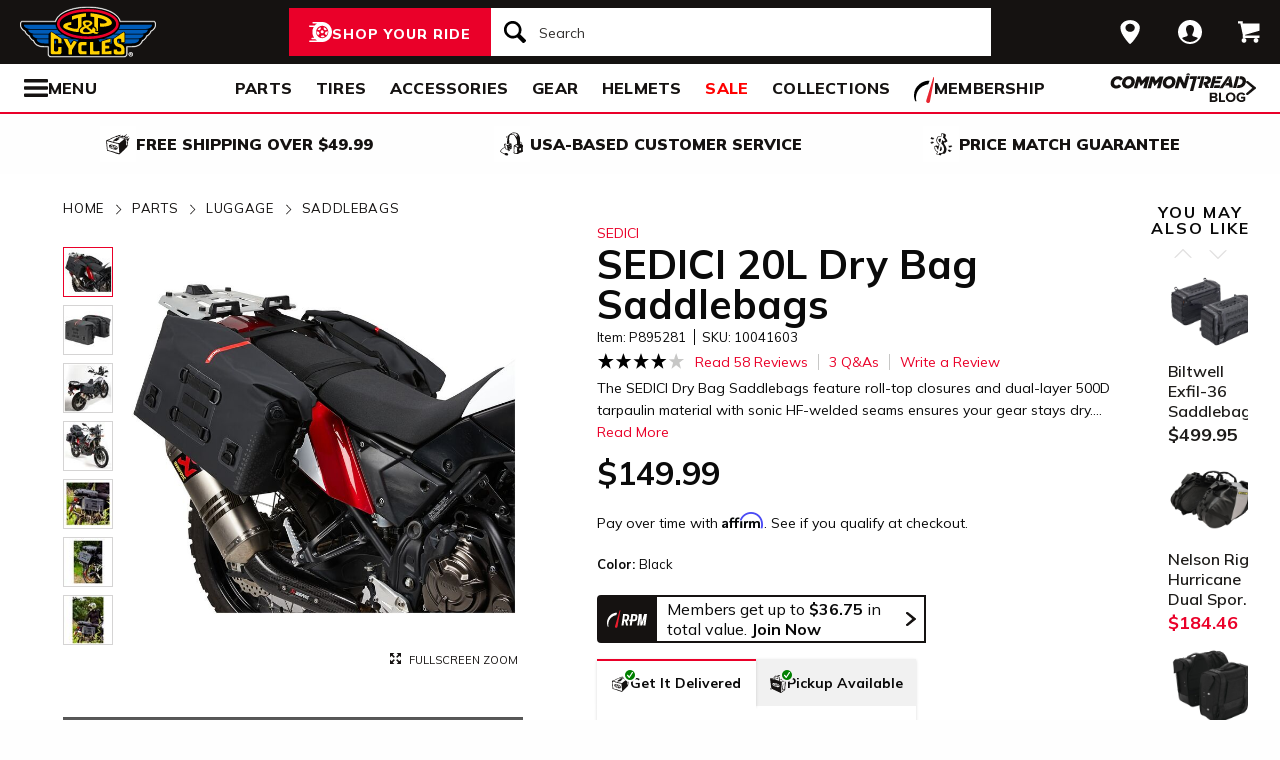

--- FILE ---
content_type: text/html; charset=utf-8
request_url: https://www.jpcycles.com/product/sedici-20l-dry-bag-saddlebags
body_size: 53302
content:
<!DOCTYPE html>
<!--[if lt IE 7]>      <html class="no-js lt-ie10 lt-ie9 lt-ie8 lt-ie7" lang="en-us"> <![endif]-->
<!--[if IE 7]>         <html class="no-js lt-ie10 lt-ie9 lt-ie8" lang="en-us"> <![endif]-->
<!--[if IE 8]>         <html class="no-js lt-ie10 lt-ie9" lang="en-us"> <![endif]-->
<!--[if gt IE 8]><!--> <html lang="en-us" ng-app="app" ng-controller="RootController as rootVm"> <!--<![endif]-->
<head>

<script charset="UTF-8" data-cfasync="false" data-domain-script="3957e59b-1b2d-43ac-8752-4e4d5b288d8f" src="https://cdn.cookielaw.org/scripttemplates/otSDKStub.js" type="text/javascript"></script><script data-cfasync="false" type="text/javascript">function OptanonWrapper() {window.dataLayer.push({event: 'OneTrustGroupsUpdated'})}</script>
  <meta charset="utf-8">
  <meta http-equiv="X-UA-Compatible" content="IE=edge">
  <meta name="viewport" content="width=device-width, initial-scale=1.0">

<meta content=" The SEDICI Dry Bag Saddlebags feature roll-top closures and dual-layer 500D tarpaulin material with sonic HF-welded seams ensures your gear stays dry." name="description">
    <title>SEDICI 20L Dry Bag Saddlebags | JPCycles.com</title>


    <link rel="stylesheet" href="/css/sites/jp_cycles/app-29020d71ab271eb5d00cfb6392a7e07c.css?vsn=d">

    <link rel="stylesheet" href="/css/sites/jp_cycles/components/components_engine/components_engine-ba0ca4642acd62ddaf1a5863c4d5e7fd.css?vsn=d">

    <link rel="stylesheet" href="/css/sites/jp_cycles/templates/product/show-859369b1052d2f5c39da6e2faeaf2b9a.css?vsn=d">

<meta content="product" property="og:type"><meta content="The SEDICI Dry Bag Saddlebags feature roll-top closures and dual-layer 500D tarpaulin material with sonic HF-welded seams ensures your gear stays dry.…" property="og:description"><meta content="https://www.jpcycles.com/_a/product_images/1616/6442/sedici20_l_dry_bag_saddlebags_black.jpg" property="og:image"><meta content="cs@jpcycles.com" property="og:email"><meta content="https://www.jpcycles.com/product/sedici-20l-dry-bag-saddlebags" property="og:url"><meta content="800-318-4823" property="og:phone_number"><meta content="//www.youtube.com/watch?v=rbF3B3Ug_Es" property="og:video"><meta content="895281" property="og:upc">
<meta content="1000" name="sailthru.inventory"><meta content="14999" name="sailthru.price"><meta content="price-150-199,riding-style-v-twin,collection-holiday-gifts-under-20,promo-2025-rz-holiday-gift-guide-,promo-commuter-collection-fy25,category-staff-pick-badge,promo-zla-ooo,promo-cg-summer-storm-protection,promo-holiday-gift-guide-2023,stock-level-stock-comoto-excellen,weighted-stock-level-stock-90,weighted-stock-level-stock-85,weighted-stock-level-stock-80,weighted-stock-level-stock-75,weighted-stock-level-stock-70,weighted-stock-level-stock-65,weighted-stock-level-stock-60,promo-ctxp-adv-trikes,promo-best-adv-gear-2024-,vehicle-family-harley-sportster,vehicle-family-harley-fxfxr,vehicle-family-harley-street,vehicle-family-harley-v-rod,vehicle-family-harley-softail,vehicle-family-harley-dyna,color-black,promo-zla-long-weekend,promo-zla-moto-cation,promo-zla-expedition,promo-2023-gg-advds,promo-best-sellers,promo-cg-trending-now,promo-jpc-road-trip-collection,promo-trending-luggage-backpacks,product-luggage,product-accessory,product-saddlebag,promo-top-rated-products-collecti,holiday-gift-2021-zla-holiday-dea,riding-style-advtouring,riding-style-sport,luggage-capacity-31-50-liters,weather-waterproof,promo-exclusive-brands-fall-2021,category-universal-accessory,promo-exclusive-brand-luggage,holiday-gift-2021-cg-holiday-deal,promo-cg-best-selling-accessories,promo-ga-refresh-trigger,promo-certona-wet-weather-riding,shop-by-exclusives,best-for-commute,promo-trending-now,promo-spring-fling-sale-mrkt-6075,promo-cg-fathers-day-gifts-for-da,promo-for-mid-price-shopper-colle,promo-for-budget-shopper-collecti,promo-road-trip-essentials-mrkt-6,promo-commuter-collection-mrkt-64,promo-rider-appreciation-month-tr,vendor-red_apple_prom_prod_ltd,brand-sedici,promo-sedici-dry-bags,vehicle-family-harley-dyna-fat-bo,vehicle-family-harley-dyna-street,vehicle-family-harley-dyna-super-,vehicle-family-harley-softail-del,vehicle-family-harley-softail-deu,vehicle-family-harley-softail-fat,vehicle-family-harley-softail-nig,vehicle-family-harley-sportster-1,vehicle-family-harley-sportster-8,vehicle-family-harley-sportster-8,vehicle-family-harley-sportster-i,promo-rpm-2021-fall-product-clp-2,vendor-jde-comoto,promo-accessories-essentials-mrkt,promo-labor-day-sale-2022,promo-level-up-accessories,category-oversize,shop-by-rz-video,promo-rz-adv-fest-product-tray" name="sailthru.tags"><meta content="summary" name="twitter:card"><meta content="The SEDICI Dry Bag Saddlebags feature roll-top closures and dual-layer 500D tarpaulin material with sonic HF-welded seams ensures your gear stays dry.…" name="twitter:description"><meta content="https://www.jpcycles.com/_a/product_images/1616/6442/sedici20_l_dry_bag_saddlebags_black.jpg" name="twitter:image"><meta name="twitter:site"><meta content="SEDICI 20L Dry Bag Saddlebags" name="twitter:title">

<script type="application/ld+json">{"potentialAction":{"query-input":"required name=query","@type":"SearchAction","target":"https://www.jpcycles.com/search?query={query}"},"@type":"Website","url":"https://www.jpcycles.com","@context":"http://schema.org/","author":{"@type":"Organization","name":"J&P Cycles"},"name":"J&P Cycles"}</script><script type="application/ld+json">{"sameAs":["https://www.facebook.com/jpcycles","https://www.instagram.com/jpcycles","https://www.youtube.com/user/jpcycles2"],"contactPoint":[{"telephone":"+1-800-318-4823","contactType":"customer service","@type":"ContactPoint","email":"cs@jpcycles.com"}],"@type":"Organization","logo":"https://www.jpcycles.com/images/sites/jp_cycles/support/schema/logo.png","url":"https://www.jpcycles.com","@context":"http://schema.org/","name":"J&P Cycles"}</script><script type="application/ld+json">[{"offers":{"priceCurrency":"USD","itemCondition":"https://schema.org/NewCondition","seller":{"@type":"Organization","name":"J&P Cycles"},"availability":"https://schema.org/InStock","price":"149.99","@type":"Offer"},"aggregateRating":{"worstRating":1,"reviewCount":58,"ratingValue":"4.20","bestRating":5,"@type":"AggregateRating"},"productID":895281,"brand":{"name":"SEDICI","@type":"Thing"},"sku":10041603,"@type":"Product","color":"Black","@context":"http://schema.org/","category":"Vehicles & Parts > Vehicle Parts & Accessories > Vehicle Storage & Cargo > Motorcycle Bags & Panniers","image":{"contentUrl":"https://www.jpcycles.com/_a/product_images/1616/6442/sedici20_l_dry_bag_saddlebags_black_300x300.jpg","caption":"SEDICI 20L Dry Bag Saddlebags Black","@type":"ImageObject"},"description":"The SEDICI Dry Bag Saddlebags feature roll-top closures and dual-layer 500D tarpaulin material with sonic HF-welded seams ensures your gear stays dry. Light grey interior for better visibility at the bottom of the bag and three-fold roll-top with quick release air valve makes packing an easy task. Additional features are external MOLLE loops, pockets and D-rings plus included accessory mounting straps allow for versatile mounting options.","name":"SEDICI 20L Dry Bag Saddlebags"}]</script>
<link href="/apple-touch-icon-180x180.png" rel="apple-touch-icon" sizes="180x180"><link href="/favicon.ico" rel="shortcut icon" sizes="48x48" type="image/x-icon"><link href="/android-chrome-192x192.png" rel="icon" sizes="192x192" type="image/png"><link href="/manifest.json" rel="manifest"><link color="#5bbad5" href="/safari-pinned-tab.svg" rel="mask-icon"><meta content="#da532c" name="msapplication-TileColor"><meta content="/mstile-144x144.png" name="msapplication-TileImage"><meta content="#ffffff" name="theme-color">
<meta content="max-image-preview:large" name="robots">
<link href="/product/sedici-20l-dry-bag-saddlebags" rel="canonical">
<meta content="strict-origin-when-cross-origin" name="referrer">
<script class="optanon-category-C0003" data-cfasync="false" src="//cdn.blueconic.net/comoto.js" type="text/plain"></script>
<script>  (function(h,o,u,n,d) {
    h=h[d]=h[d]||{q:[],onReady:function(c){h.q.push(c)}}
    d=o.createElement(u);d.async=1;d.src=n
    n=o.getElementsByTagName(u)[0];n.parentNode.insertBefore(d,n)
  })(window,document,'script','https://www.datadoghq-browser-agent.com/us1/v5/datadog-rum.js','DD_RUM');

  window.DD_RUM && window.DD_RUM.onReady(function() {
    window.DD_RUM.init({
      site: 'datadoghq.com',
      clientToken: "pub53399377d68048c12c4a8b3b914c4387",
      applicationId: "fff3aa79-493e-4806-ad8c-99d892e78c69",
      sessionSampleRate: 50,
      sessionReplaySampleRate: 0,
      trackUserInteractions: true,
      trackViewsManually: true
    });

    window.DD_RUM.startView({
      name: 'Elixir.Redline.WebStore.ProductController#show'
    })
  })
</script>
<script>(function(w){w.__rq=w.__rq||[]})(this)</script>



<script>window['appGlobals']={"isLoggedIn":false};</script>
<script>window.user = {"authed":false,"garage":{"recent":[],"saved":[],"primary":null}}</script>
<script data-cfasync="false" defer type="text/javascript" src="https://challenges.cloudflare.com/turnstile/v0/api.js?render=explicit&onload=turnstileCb"></script>

<script>window.isKiosk = false;</script>

</head>

<body class=" user-unauthed"
      data-page-template="Product Show"
      data-scheduled-page-id=""
      onload="window.document.body.classList.add('loaded')">

<noscript><iframe src="//www.googletagmanager.com/ns.html?id=GTM-MK4WR5"
height="0" width="0" style="display:none;visibility:hidden"></iframe></noscript>
<script>_analytics=window['_analytics']||{};_analytics.ytplayers={};_analytics.page={"page-node-type":"Product Show","page-scheduled-page-id":null};_analytics.user={hashedEmail:''};_analytics.userData={};_analytics.mc='5304d954-c935-47a7-b187-8196f67b044b';_analytics.session='2437b5ea-0726-4861-ad77-efc093f5ee6f';_analytics.eventQueue=_analytics.eventQueue||[];_analytics.eventQueue=_analytics.eventQueue.concat([]);_analytics.releaseTime='1769178881';_analytics.version='0.0.1+657322c3a8';_analytics.platform='redline';(function(w,d,s,l,i){w[l]=w[l]||[];w[l].push({'gtm.start':
new Date().getTime(),event:'gtm.js'});var f=d.getElementsByTagName(s)[0],
j=d.createElement(s),dl=l!='dataLayer'?'&l='+l:'';j.async=true;j.src=
'//www.googletagmanager.com/gtm.js?id='+i+dl;f.parentNode.insertBefore(j,f);
})(window,document,'script','dataLayer','GTM-MK4WR5');</script>



<div class="cmto-nav js-CmtoNavigation ">

<div class="cmto-header js-Redline-header">

  <div class="cmto-header-layout cmto-header-layout--header">

    <div class="cmto-header-layout__left">


        <label
          class="cmto-header__hamburger js-PreviewSearchService-navPanelButton"
          for="cmto-nav-drawer-toggle"
          data-qa="nav-drawer-toggle"></label>

<a class="cmto-header__logo" href="/"><img class="cmto-header__logo-img" height="50" src="/images/sites/jp_cycles/support/header/logo-7c365a00791261d56d672cfd123d7ec8.svg?vsn=d" width="100"></a>
    </div>

    <div class="cmto-header__utility cmto-header-utility cmto-header-layout__right js-CmtoNavigation-utility">
<div class="cmto-header-utility__item cmto-header-utility__item--stores cmto-header-utility__item--toggle-hybrid js-CmtoNavigation-utilityItem"><input class="cmto-header-utility__flyout-toggle js-CmtoNavigation-classToggle" id="mobile-store-flyout-toggle" type="checkbox"><a class="cmto-header-utility__link cmto-header-utility__link--stores" href="/stores/cycle-gear-columbus-oh-store-158"><label for="mobile-store-flyout-toggle"><img class="cmto-header-utility__icon" height="24" src="/images/redline/support/header/stores_icon-471b6f20047b3282745badbb621771ad.svg?vsn=d" width="24"></label></a><div class="cmto-header-utility__flyout cmto-header-utility__flyout--stores"><label class="cmto-header-utility__flyout-close" for="mobile-store-flyout-toggle"></label><div class="cmto-header-utility__flyout-content js-CmtoNavigation-flyoutContent"><div class="cmto-header-utility__stores-section"><div class="cmto-header-utility__store-heading">My Store</div><div class="cmto-header-utility__store-name"><a class="ui-link ui-link--no-underline ui-link--inline" href="/stores/cycle-gear-columbus-oh-store-158"><span>Cycle Gear</span> <span>Columbus</span></a><a class="cmto-header-utility__store-name-change ui-link ui-link--small" href="/stores/cycle-gear-columbus-oh-store-158">Store Details</a></div>Open Today Until 6pm<div class="cmto-header-utility__store-address">3635 West Broad Street<br>Columbus, Ohio 43228<br></div><a class="ui-link ui-link--underlined ui-link--inline ui-link--bold" href="tel:614-869-3115">614-869-3115</a></div><div class="cmto-header-utility__stores-section"><div class="cmto-header-utility__change-store-link"><a class="ui-link ui-link--inline" href="/stores">Change your store.</a></div></div><div class="cmto-header-utility__stores-section"><div class="cmto-header-utility__store-value-prop"><div class="cmto-header-utility__store-value-prop-icon cmto-header-utility__store-value-prop-icon--services"></div><div><a class="ui-link ui-link--inline" href="/store-services">Services</a><div>Experienced staff support available on site</div></div></div><div class="cmto-header-utility__store-value-prop"><div class="cmto-header-utility__store-value-prop-icon cmto-header-utility__store-value-prop-icon--events"></div><div><a class="ui-link ui-link--inline" href="/events">Store Events</a><div>Meet the local riding community for Bike Nights &amp; more</div></div></div><div class="cmto-header-utility__store-value-prop"><div class="cmto-header-utility__store-value-prop-icon cmto-header-utility__store-value-prop-icon--shop"></div><div><a class="ui-link ui-link--inline" href="/search?shop_by_store_id=145">Shop the Store</a><div>Find out what’s in stock and ready to go</div></div></div></div></div></div></div><div class="cmto-header-utility__item cmto-header-utility__item--account cmto-header-utility__item--toggle-hybrid js-CmtoNavigation-utilityItem"><a class="cmto-header-utility__link" data-js="TurnTo.loginButton" data-qa="log-in" data-open-href data-open-class="authentication-form-modal" data-open-href-reuse-modal href="/auth/identity"><img class="cmto-header-utility__icon" height="24" src="/images/redline/support/header/account_icon-895e762bda4d1b16a29085a786328ca5.svg?vsn=d" width="24"></a></div><div class="cmto-header-utility__item cmto-header-utility__item--cart js-CmtoNavigation-utilityItem"><a class="cmto-header-utility__link" data-qa="cart-link" href="/cart"><img class="cmto-header-utility__icon" height="24" src="/images/redline/support/header/cart_icon-72450537cc5567ae499c302162073e82.svg?vsn=d" width="24"><span class="cmto-header-utility__cart-quantity js-ProductForm-cartQty" style="display: none">0</span></a></div>
    </div>

      <div class="cmto-header__search cmto-header-layout__center">

<a class="js-AjaxPanel-toggle ui-button ui-button--large" data-panel-disable-back data-panel-heading="Shop Your Ride" href="/vehicle_selector?ui=panel&amp;workflow=shop_by_vehicle"><?xml version="1.0" encoding="UTF-8"?>
<svg width="23px" height="20px" viewBox="0 0 23 20" version="1.1" xmlns="http://www.w3.org/2000/svg" xmlns:xlink="http://www.w3.org/1999/xlink" fill="#fff">
    <title>F216DFA3-1CFF-4B9B-9A3E-BCB1D82A7E3E@1x</title>
    <g id="Symbols" stroke="none" stroke-width="1" fill-rule="evenodd">
        <g id="icon/tire-icon">
            <path d="M13.1890883,0 C18.5988605,0 23,4.48597403 23,9.99997711 C23,15.5139802 18.5989055,20 13.1890883,20 L13.1890883,20 L0.822026996,20 C0.410496896,20 0.0768614782,19.6599336 0.0768614782,19.240471 C0.0768614782,18.8210084 0.410496896,18.4809419 0.822026996,18.4809419 L0.822026996,18.4809419 L7.9967832,18.4809419 C7.45444034,18.1347399 6.94749599,17.7361108 6.48286813,17.291877 L6.48286813,17.291877 L3.06794545,17.291877 C2.65641534,17.291877 2.32277993,16.9518106 2.32277993,16.532348 C2.32277993,16.1128854 2.65641534,15.772819 3.06794545,15.772819 L3.06794545,15.772819 L5.18224254,15.772819 C4.04652548,14.1409854 3.3781316,12.1485724 3.3781316,10.0000229 C3.3781316,8.15353585 3.87227319,6.42266316 4.73198971,4.93657237 L4.73198971,4.93657237 L0.745165518,4.93657237 C0.333635417,4.93657237 0,4.59650593 0,4.17704334 C0,3.75758075 0.333635417,3.41746853 0.745165518,3.41742274 L0.745165518,3.41742274 L5.80998205,3.41742274 C6.4427079,2.68138288 7.17956285,2.04071914 7.9967832,1.51905805 L7.9967832,1.51905805 L4.12334204,1.51905805 C3.71181194,1.51905805 3.37817652,1.17899161 3.37817652,0.759529026 C3.37817652,0.340066438 3.71181194,0 4.12334204,0 L4.12334204,0 Z M13.1890883,3.79608834 C9.8329235,3.79608834 7.10247676,6.57916607 7.10247676,10.0000229 C7.10247676,12.0400552 8.0736896,13.8530713 9.56936635,14.9844894 C9.58311247,14.9962111 9.59672382,15.0081159 9.61145823,15.0190592 C9.62807935,15.0313761 9.64505985,15.0428689 9.66230989,15.0535832 C10.6580052,15.7775351 11.8755701,16.2039117 13.1890883,16.2039117 C14.5026065,16.2039117 15.7202163,15.7775351 16.7158666,15.0535832 C16.7330717,15.0428689 16.7500972,15.0313761 16.7667183,15.0190592 C16.7814976,15.0082075 16.795109,14.9963026 16.8088102,14.9844894 C18.3045318,13.8530713 19.2756998,12.040101 19.2756998,10.0000229 C19.2756998,6.57916607 16.545253,3.79608834 13.1890883,3.79608834 Z M14.5535675,13.2857143 L15.7166667,14.8260445 C15.1110977,15.1199228 14.4274219,15.2857143 13.7041667,15.2857143 C12.9809115,15.2857143 12.2972357,15.1198806 11.6916667,14.8260445 L11.6916667,14.8260445 L12.8547659,13.2857143 C13.1206447,13.3763071 13.4064666,13.4261162 13.7041667,13.4261162 C14.0019544,13.4261162 14.2876887,13.3763071 14.5535675,13.2857143 L14.5535675,13.2857143 Z M18.6729037,9.28571429 C18.7140052,9.51624916 18.7354167,9.75223588 18.7354167,9.99239164 C18.7354167,11.2748564 18.1272875,12.4385261 17.1439195,13.2857143 L17.1439195,13.2857143 L15.7166667,11.6128704 C16.1217633,11.1632999 16.3633149,10.6015773 16.3633149,9.99239164 C16.3633149,9.9699429 16.3619162,9.94772322 16.3612706,9.9253661 L16.3612706,9.9253661 Z M7.72917847,9.28571429 L10.0407704,9.92535145 C10.0401248,9.94770806 10.0388337,9.96992722 10.0388337,9.99237545 C10.0388337,10.6015472 10.280381,11.1633027 10.6854167,11.6128171 L10.6854167,11.6128171 L9.25818928,13.2857143 C8.27483876,12.4384997 7.66666667,11.2748567 7.66666667,9.99237545 C7.66666667,9.75222519 7.68807777,9.51624388 7.72917847,9.28571429 L7.72917847,9.28571429 Z M13.2010417,8.28571429 C14.0333223,8.28571429 14.7104167,8.95860309 14.7104167,9.78571429 C14.7104167,10.6128255 14.0333223,11.2857143 13.2010417,11.2857143 C12.368761,11.2857143 11.6916667,10.6128255 11.6916667,9.78571429 C11.6916667,8.95860309 12.368761,8.28571429 13.2010417,8.28571429 Z M14.7104167,5.28571429 C16.0258194,5.51966228 17.1355267,6.4265805 17.7291667,7.66947611 L17.7291667,7.66947611 L15.9836401,8.28571429 C15.6804607,7.80894426 15.2330669,7.44872881 14.7104167,7.27963638 L14.7104167,7.27963638 Z M11.6916667,5.28571429 L11.6916667,7.27963638 C11.1690164,7.44877296 10.7216633,7.80898841 10.4184026,8.28571429 L10.4184026,8.28571429 L8.67291667,7.66947611 C9.26659726,6.4265805 10.3763045,5.51970643 11.6916667,5.28571429 L11.6916667,5.28571429 Z" id="Combined-Shape"></path>
        </g>
    </g>
</svg>
<span class="cmto-header__search-sbv-text">Shop Your Ride</span></a>

<form action="/search" class="search-form js-PreviewSearchService-searchForm" data-form-name="Site Search" data-qa="search-form" method="get">
<div class="ui-search-input__wrapper"><input aria-label="Search" autocomplete="off" class="js-PreviewSearchService-input ui-search-input ui-search-input--large ui-search-input--button-left" data-field-name="Query" name="query" placeholder="Search" required type="text"><button aria-label="Search" class="ui-search-input__button" data-qa="search-button" tabindex="-1"></button></div>
<button aria-label="Close" class="ui-search-input__button search-form__close-button js-PreviewSearchService-headerCloseButton" tabindex="-1"></button>
</form>
      </div>

  </div>
</div>
<div class="preview-search__overlay js-PreviewSearchService-overlay"
  aria-hidden
  data-rfk-search-url="https://jpcycles.rfk.jpcycles.com/api/search-rec/3"
  data-rfk-events-url="https://jpcycles.rfk.jpcycles.com/api/event/1"
  data-user-id=""
  data-asset-url="https://www.jpcycles.com/_a">
  <div class="preview-search__container js-PreviewSearchService-container">
    <div class="preview-search__inner-container">
      <div class="preview-search__categories--container">
        <div
          class="preview-search__section-title js-PreviewSearchService-categoriesTitle"
          data-query-mode-title="Suggested Categories"
          data-trending-mode-title="Trending Categories">
        </div>
        <div class="preview-search__categories js-PreviewSearchService-categories"></div>
      </div>
      <div class="preview-search__keyphrases--container">
        <div class="preview-search__section-title">
          Search Suggestions
        </div>
        <div class="preview-search__keyphrases js-PreviewSearchService-keyphrases"></div>
      </div>
      <div class="preview-search__products">
        <div class="preview-search__products--section-title">
          <div
            class="preview-search__section-title js-PreviewSearchService-productsTitle"
            data-keywords-title="Top Products for"
            data-categories-title="Trending Now">
          </div>
          <a class="preview-search__products--view-all js-PreviewSearchService-plpLink">
View All Results
          </a>
        </div>
        <div class="js-PreviewSearchService-products"></div>
      </div>
    </div>
  </div>
</div>
<div class="cmto-subheader">
  <div class="cmto-header-layout">
<!-- NAV HELPER ~ SUBHEADER ~ 2026-01-23 20:44:17.554988Z --><div class="cmto-subheader__menu cmto-header-layout__center"><ul class="cmto-subheader__top-link-container cmto-mask__on-hover"><li class="cmto-subheader__top-link-li" data-child-count="2" data-nav-level="2" data-nav-section="Parts" data-node-id="19949" onmouseover="setTimeout(() =&gt; $(window).trigger(&#39;LazyImgSrc.elementsChanged&#39;), 150)"><a class="cmto-subheader__top-link" data-nid="19949" href="/motorcycle-parts">Parts</a><div class="cmto-subheader__menu-container" data-node-id="19949"><div class="subheader-menu"><div class="subheader-menu__panel subheader-menu__panel--split"><div class="subheader-menu__panel-content"><div class="subheader-menu__title" data-nid="20695"><a class="subheader-menu__title-link-text" href="/motorcycle-parts">Parts</a><a class="subheader-menu__title-link-shop-all" href="/motorcycle-parts?view_all=true">Shop All</a></div><div class="subheader-menu__columns"><ul class="subheader-menu__column subheader-menu__column--4"><li class="subheader-menu__item subheader-menu__item--3" data-nav-level="3" data-nav-section="Exhaust"><a class="subheader-menu__link subheader-menu__link--collapsed" data-nid="20709" href="/motorcycle-exhaust">Exhaust</a><ul class="subheader-menu__list subheader-menu__list--4" data-node-id="20709" data-node-name="Exhaust" data-node-node-type-atom="facetSetBrowse" data-node-parent-id="20695"><li class="subheader-menu__item subheader-menu__item--mobile-only subheader-menu__item--3" data-nav-level="4" data-nav-section="Exhaust"><a class="subheader-menu__link" data-nid="20709" href="/motorcycle-exhaust">Shop All Exhaust</a></li><li class="subheader-menu__item subheader-menu__item--4" data-nav-level="4" data-nav-section="Full Exhaust Systems"><a class="subheader-menu__link" data-nid="21832" href="/motorcycle-full-exhaust-systems">Full Exhaust Systems</a></li><li class="subheader-menu__item subheader-menu__item--4" data-nav-level="4" data-nav-section="Slip-On Exhausts"><a class="subheader-menu__link" data-nid="21847" href="/motorcycle-slip-on-exhausts">Slip-On Exhausts</a></li></ul></li><li class="subheader-menu__item subheader-menu__item--3" data-nav-level="3" data-nav-section="Tires"><a class="subheader-menu__link subheader-menu__link--collapsed" data-nid="20937" href="/motorcycle-tires">Tires</a><ul class="subheader-menu__list subheader-menu__list--4" data-node-id="20937" data-node-name="Tires" data-node-node-type-atom="departmentPage" data-node-parent-id="20695"><li class="subheader-menu__item subheader-menu__item--4" data-nav-level="4" data-nav-section="Tire Accessories"><a class="subheader-menu__link" data-nid="20942" href="/motorcycle-tire-accessories">Tire Accessories</a></li></ul></li><li class="subheader-menu__item subheader-menu__item--3" data-nav-level="3" data-nav-section="Handlebars &amp; Controls"><a class="subheader-menu__link subheader-menu__link--collapsed" data-nid="20786" href="/motorcycle-handlebars-and-controls">Handlebars &amp; Controls</a><ul class="subheader-menu__list subheader-menu__list--4" data-node-id="20786" data-node-name="Handlebars &amp; Controls" data-node-node-type-atom="facetSetBrowse" data-node-parent-id="20695"><li class="subheader-menu__item subheader-menu__item--mobile-only subheader-menu__item--3" data-nav-level="4" data-nav-section="Handlebars &amp; Controls"><a class="subheader-menu__link" data-nid="20786" href="/motorcycle-handlebars-and-controls">Shop All Handlebars &amp; Controls</a></li><li class="subheader-menu__item subheader-menu__item--4" data-nav-level="4" data-nav-section="Cable Kits"><a class="subheader-menu__link" data-nid="21672" href="/motorcycle-cable-kits">Cable Kits</a></li><li class="subheader-menu__item subheader-menu__item--4" data-nav-level="4" data-nav-section="Grips"><a class="subheader-menu__link" data-nid="21820" href="/motorcycle-grips">Grips</a></li><li class="subheader-menu__item subheader-menu__item--4" data-nav-level="4" data-nav-section="Handlebars"><a class="subheader-menu__link" data-nid="21822" href="/motorcycle-handlebars">Handlebars</a></li></ul></li><li class="subheader-menu__item subheader-menu__item--3" data-nav-level="3" data-nav-section="Seats &amp; Backrests"><a class="subheader-menu__link subheader-menu__link--collapsed" data-nid="20817" href="/motorcycle-seats-and-backrests">Seats &amp; Backrests</a><ul class="subheader-menu__list subheader-menu__list--4" data-node-id="20817" data-node-name="Seats &amp; Backrests" data-node-node-type-atom="facetSetBrowse" data-node-parent-id="20695"><li class="subheader-menu__item subheader-menu__item--mobile-only subheader-menu__item--3" data-nav-level="4" data-nav-section="Seats &amp; Backrests"><a class="subheader-menu__link" data-nid="20817" href="/motorcycle-seats-and-backrests">Shop All Seats &amp; Backrests</a></li><li class="subheader-menu__item subheader-menu__item--4" data-nav-level="4" data-nav-section="Sissy Bars"><a class="subheader-menu__link" data-nid="21213" href="/motorcycle-sissy-bars">Sissy Bars</a></li></ul></li><li class="subheader-menu__item subheader-menu__item--3" data-nav-level="3" data-nav-section="Air Intake &amp; Fuel Systems"><a class="subheader-menu__link subheader-menu__link--collapsed" data-nid="20701" href="/motorcycle-air-intake-and-fuel-systems">Air Intake &amp; Fuel Systems</a><ul class="subheader-menu__list subheader-menu__list--4" data-node-id="20701" data-node-name="Air Intake &amp; Fuel Systems" data-node-node-type-atom="facetSetBrowse" data-node-parent-id="20695"><li class="subheader-menu__item subheader-menu__item--mobile-only subheader-menu__item--3" data-nav-level="4" data-nav-section="Air Intake &amp; Fuel Systems"><a class="subheader-menu__link" data-nid="20701" href="/motorcycle-air-intake-and-fuel-systems">Shop All Air Intake &amp; Fuel Systems</a></li><li class="subheader-menu__item subheader-menu__item--4" data-nav-level="4" data-nav-section="Air Cleaner Kits"><a class="subheader-menu__link" data-nid="21819" href="/motorcycle-air-cleaner-kits">Air Cleaner Kits</a></li><li class="subheader-menu__item subheader-menu__item--4" data-nav-level="4" data-nav-section="Carburetor"><a class="subheader-menu__link" data-nid="26245" href="/motorcycle-carburetor">Carburetor</a></li><li class="subheader-menu__item subheader-menu__item--4" data-nav-level="4" data-nav-section="Fuel Management Systems"><a class="subheader-menu__link" data-nid="21833" href="/motorcycle-fuel-management-systems">Fuel Management Systems</a></li></ul></li><li class="subheader-menu__item subheader-menu__item--3" data-nav-level="3" data-nav-section="Engine"><a class="subheader-menu__link subheader-menu__link--collapsed" data-nid="20708" href="/motorcycle-engines">Engine</a><ul class="subheader-menu__list subheader-menu__list--4" data-node-id="20708" data-node-name="Engine" data-node-node-type-atom="facetSetBrowse" data-node-parent-id="20695"><li class="subheader-menu__item subheader-menu__item--mobile-only subheader-menu__item--3" data-nav-level="4" data-nav-section="Engine"><a class="subheader-menu__link" data-nid="20708" href="/motorcycle-engines">Shop All Engine</a></li><li class="subheader-menu__item subheader-menu__item--4" data-nav-level="4" data-nav-section="Big Bore Kits"><a class="subheader-menu__link" data-nid="26215" href="/big-bore-kits">Big Bore Kits</a></li><li class="subheader-menu__item subheader-menu__item--4" data-nav-level="4" data-nav-section="Camshafts"><a class="subheader-menu__link" data-nid="25790" href="/camshafts">Camshafts</a></li><li class="subheader-menu__item subheader-menu__item--4" data-nav-level="4" data-nav-section="Engine Gaskets &amp; Seals"><a class="subheader-menu__link" data-nid="21799" href="/motorcycle-engine-gaskets-and-seals">Engine Gaskets &amp; Seals</a></li></ul></li><li class="subheader-menu__item subheader-menu__item--3" data-nav-level="3" data-nav-section="Lighting"><a class="subheader-menu__link subheader-menu__link--collapsed" data-nid="20787" href="/motorcycle-lights">Lighting</a><ul class="subheader-menu__list subheader-menu__list--4" data-node-id="20787" data-node-name="Lighting" data-node-node-type-atom="facetSetBrowse" data-node-parent-id="20695"><li class="subheader-menu__item subheader-menu__item--mobile-only subheader-menu__item--3" data-nav-level="4" data-nav-section="Lighting"><a class="subheader-menu__link" data-nid="20787" href="/motorcycle-lights">Shop All Lighting</a></li><li class="subheader-menu__item subheader-menu__item--4" data-nav-level="4" data-nav-section="Headlights"><a class="subheader-menu__link" data-nid="21817" href="/motorcycle-headlights">Headlights</a></li><li class="subheader-menu__item subheader-menu__item--4" data-nav-level="4" data-nav-section="Taillights &amp; Brake Lights"><a class="subheader-menu__link" data-nid="21229" href="/motorcycle-taillights-and-brake-lights">Taillights &amp; Brake Lights</a></li><li class="subheader-menu__item subheader-menu__item--4" data-nav-level="4" data-nav-section="Turn Signals"><a class="subheader-menu__link" data-nid="21675" href="/motorcycle-turn-signals">Turn Signals</a></li></ul></li></ul><ul class="subheader-menu__column subheader-menu__column--4"><li class="subheader-menu__item subheader-menu__item--3" data-nav-level="3" data-nav-section="Suspension"><a class="subheader-menu__link subheader-menu__link--collapsed" data-nid="20818" href="/motorcycle-suspension">Suspension</a><ul class="subheader-menu__list subheader-menu__list--4" data-node-id="20818" data-node-name="Suspension" data-node-node-type-atom="facetSetBrowse" data-node-parent-id="20695"><li class="subheader-menu__item subheader-menu__item--mobile-only subheader-menu__item--3" data-nav-level="4" data-nav-section="Suspension"><a class="subheader-menu__link" data-nid="20818" href="/motorcycle-suspension">Shop All Suspension</a></li><li class="subheader-menu__item subheader-menu__item--4" data-nav-level="4" data-nav-section="Cartridge Kits"><a class="subheader-menu__link" data-nid="26247" href="/cartridge-kits">Cartridge Kits</a></li><li class="subheader-menu__item subheader-menu__item--4" data-nav-level="4" data-nav-section="Lowering Kits"><a class="subheader-menu__link" data-nid="21814" href="/motorcycle-lowering-kits">Lowering Kits</a></li><li class="subheader-menu__item subheader-menu__item--4" data-nav-level="4" data-nav-section="Shocks"><a class="subheader-menu__link" data-nid="21215" href="/motorcycle-shocks">Shocks</a></li></ul></li><li class="subheader-menu__item subheader-menu__item--3" data-nav-level="3" data-nav-section="Frame &amp; Body"><a class="subheader-menu__link subheader-menu__link--collapsed" data-nid="20711" href="/motorcycle-frame-and-body">Frame &amp; Body</a><ul class="subheader-menu__list subheader-menu__list--4" data-node-id="20711" data-node-name="Frame &amp; Body" data-node-node-type-atom="facetSetBrowse" data-node-parent-id="20695"><li class="subheader-menu__item subheader-menu__item--mobile-only subheader-menu__item--3" data-nav-level="4" data-nav-section="Frame &amp; Body"><a class="subheader-menu__link" data-nid="20711" href="/motorcycle-frame-and-body">Shop All Frame &amp; Body</a></li><li class="subheader-menu__item subheader-menu__item--4" data-nav-level="4" data-nav-section="Fairings"><a class="subheader-menu__link" data-nid="21683" href="/motorcycle-fairings">Fairings</a></li><li class="subheader-menu__item subheader-menu__item--4" data-nav-level="4" data-nav-section="Fenders"><a class="subheader-menu__link" data-nid="21804" href="/motorcycle-fenders">Fenders</a></li></ul></li><li class="subheader-menu__item subheader-menu__item--3" data-nav-level="3" data-nav-section="Foot Controls"><a class="subheader-menu__link subheader-menu__link--collapsed" data-nid="20710" href="/motorcycle-foot-controls">Foot Controls</a><ul class="subheader-menu__list subheader-menu__list--4" data-node-id="20710" data-node-name="Foot Controls" data-node-node-type-atom="facetSetBrowse" data-node-parent-id="20695"><li class="subheader-menu__item subheader-menu__item--mobile-only subheader-menu__item--3" data-nav-level="4" data-nav-section="Foot Controls"><a class="subheader-menu__link" data-nid="20710" href="/motorcycle-foot-controls">Shop All Foot Controls</a></li><li class="subheader-menu__item subheader-menu__item--4" data-nav-level="4" data-nav-section="Floorboards"><a class="subheader-menu__link" data-nid="21815" href="/motorcycle-floorboards">Floorboards</a></li><li class="subheader-menu__item subheader-menu__item--4" data-nav-level="4" data-nav-section="Footpegs"><a class="subheader-menu__link" data-nid="21818" href="/motorcycle-footpegs">Footpegs</a></li><li class="subheader-menu__item subheader-menu__item--4" data-nav-level="4" data-nav-section="Highway Pegs"><a class="subheader-menu__link" data-nid="21842" href="/motorcycle-highway-pegs">Highway Pegs</a></li></ul></li><li class="subheader-menu__item subheader-menu__item--3" data-nav-level="3" data-nav-section="Brakes"><a class="subheader-menu__link subheader-menu__link--collapsed" data-nid="20703" href="/motorcycle-brakes">Brakes</a><ul class="subheader-menu__list subheader-menu__list--4" data-node-id="20703" data-node-name="Brakes" data-node-node-type-atom="facetSetBrowse" data-node-parent-id="20695"><li class="subheader-menu__item subheader-menu__item--mobile-only subheader-menu__item--3" data-nav-level="4" data-nav-section="Brakes"><a class="subheader-menu__link" data-nid="20703" href="/motorcycle-brakes">Shop All Brakes</a></li><li class="subheader-menu__item subheader-menu__item--4" data-nav-level="4" data-nav-section="Brake Calipers"><a class="subheader-menu__link" data-nid="21973" href="/motorcycle-brake-calipers">Brake Calipers</a></li><li class="subheader-menu__item subheader-menu__item--4" data-nav-level="4" data-nav-section="Brake Lines"><a class="subheader-menu__link" data-nid="21778" href="/motorcycle-brake-lines">Brake Lines</a></li><li class="subheader-menu__item subheader-menu__item--4" data-nav-level="4" data-nav-section="Brake Pads"><a class="subheader-menu__link" data-nid="21725" href="/motorcycle-brake-pads">Brake Pads</a></li><li class="subheader-menu__item subheader-menu__item--4" data-nav-level="4" data-nav-section="Brake Rotors"><a class="subheader-menu__link" data-nid="21806" href="/motorcycle-brake-rotors">Brake Rotors</a></li></ul></li><li class="subheader-menu__item subheader-menu__item--3" data-nav-level="3" data-nav-section="Audio &amp; Electronics"><a class="subheader-menu__link subheader-menu__link--collapsed" data-nid="20702" href="/motorcycle-audio-and-electronics">Audio &amp; Electronics</a><ul class="subheader-menu__list subheader-menu__list--4" data-node-id="20702" data-node-name="Audio &amp; Electronics" data-node-node-type-atom="facetSetBrowse" data-node-parent-id="20695"><li class="subheader-menu__item subheader-menu__item--mobile-only subheader-menu__item--3" data-nav-level="4" data-nav-section="Audio &amp; Electronics"><a class="subheader-menu__link" data-nid="20702" href="/motorcycle-audio-and-electronics">Shop All Audio &amp; Electronics</a></li><li class="subheader-menu__item subheader-menu__item--4" data-nav-level="4" data-nav-section="Radios &amp; Accessories"><a class="subheader-menu__link" data-nid="21975" href="/motorcycle-radios-and-accessories">Radios &amp; Accessories</a></li><li class="subheader-menu__item subheader-menu__item--4" data-nav-level="4" data-nav-section="Speakers"><a class="subheader-menu__link" data-nid="21220" href="/motorcycle-speakers">Speakers</a></li></ul></li><li class="subheader-menu__item subheader-menu__item--3" data-nav-level="3" data-nav-section="Electrical &amp; Batteries"><a class="subheader-menu__link subheader-menu__link--collapsed" data-nid="20706" href="/motorcycle-electrical-and-batteries">Electrical &amp; Batteries</a><ul class="subheader-menu__list subheader-menu__list--4" data-node-id="20706" data-node-name="Electrical &amp; Batteries" data-node-node-type-atom="facetSetBrowse" data-node-parent-id="20695"><li class="subheader-menu__item subheader-menu__item--mobile-only subheader-menu__item--3" data-nav-level="4" data-nav-section="Electrical &amp; Batteries"><a class="subheader-menu__link" data-nid="20706" href="/motorcycle-electrical-and-batteries">Shop All Electrical &amp; Batteries</a></li><li class="subheader-menu__item subheader-menu__item--4" data-nav-level="4" data-nav-section="Batteries"><a class="subheader-menu__link" data-nid="21821" href="/motorcycle-batteries">Batteries</a></li><li class="subheader-menu__item subheader-menu__item--4" data-nav-level="4" data-nav-section="Ignition Kits &amp; Modules"><a class="subheader-menu__link" data-nid="26246" href="/ignition-kits-modules">Ignition Kits &amp; Modules</a></li><li class="subheader-menu__item subheader-menu__item--4" data-nav-level="4" data-nav-section="Starters"><a class="subheader-menu__link" data-nid="21224" href="/motorcycle-starters">Starters</a></li></ul></li><li class="subheader-menu__item subheader-menu__item--3" data-nav-level="3" data-nav-section="Oils &amp; Chemicals"><a class="subheader-menu__link subheader-menu__link--collapsed" data-nid="20816" href="/motorcycle-oils-and-chemicals">Oils &amp; Chemicals</a><ul class="subheader-menu__list subheader-menu__list--4" data-node-id="20816" data-node-name="Oils &amp; Chemicals" data-node-node-type-atom="facetSetBrowse" data-node-parent-id="20695"><li class="subheader-menu__item subheader-menu__item--mobile-only subheader-menu__item--3" data-nav-level="4" data-nav-section="Oils &amp; Chemicals"><a class="subheader-menu__link" data-nid="20816" href="/motorcycle-oils-and-chemicals">Shop All Oils &amp; Chemicals</a></li><li class="subheader-menu__item subheader-menu__item--4" data-nav-level="4" data-nav-section="V-Twin Oil Change Kits"><a class="subheader-menu__link" data-nid="25791" href="/v-twin-oil-change-kits">V-Twin Oil Change Kits</a></li></ul></li></ul><ul class="subheader-menu__column subheader-menu__column--4"><li class="subheader-menu__item subheader-menu__item--3" data-nav-level="3" data-nav-section="Drivetrain &amp; Transmission"><a class="subheader-menu__link subheader-menu__link--collapsed" data-nid="20705" href="/motorcycle-drivetrain-and-transmission">Drivetrain &amp; Transmission</a><ul class="subheader-menu__list subheader-menu__list--4" data-node-id="20705" data-node-name="Drivetrain &amp; Transmission" data-node-node-type-atom="facetSetBrowse" data-node-parent-id="20695"><li class="subheader-menu__item subheader-menu__item--mobile-only subheader-menu__item--3" data-nav-level="4" data-nav-section="Drivetrain &amp; Transmission"><a class="subheader-menu__link" data-nid="20705" href="/motorcycle-drivetrain-and-transmission">Shop All Drivetrain &amp; Transmission</a></li><li class="subheader-menu__item subheader-menu__item--4" data-nav-level="4" data-nav-section="Clutch Components"><a class="subheader-menu__link" data-nid="21938" href="/motorcycle-clutch-components">Clutch Components</a></li><li class="subheader-menu__item subheader-menu__item--4" data-nav-level="4" data-nav-section="Drive Belts"><a class="subheader-menu__link" data-nid="21808" href="/motorcycle-drive-belts">Drive Belts</a></li><li class="subheader-menu__item subheader-menu__item--4" data-nav-level="4" data-nav-section="Primary Gaskets &amp; Seals"><a class="subheader-menu__link" data-nid="21840" href="/motorcycle-primary-gaskets-and-seals">Primary Gaskets &amp; Seals</a></li></ul></li><li class="subheader-menu__item subheader-menu__item--3" data-nav-level="3" data-nav-section="Luggage"><a class="subheader-menu__link subheader-menu__link--collapsed" data-nid="20814" href="/motorcycle-luggage">Luggage</a><ul class="subheader-menu__list subheader-menu__list--4" data-node-id="20814" data-node-name="Luggage" data-node-node-type-atom="facetSetBrowse" data-node-parent-id="20695"><li class="subheader-menu__item subheader-menu__item--mobile-only subheader-menu__item--3" data-nav-level="4" data-nav-section="Luggage"><a class="subheader-menu__link" data-nid="20814" href="/motorcycle-luggage">Shop All Luggage</a></li><li class="subheader-menu__item subheader-menu__item--4" data-nav-level="4" data-nav-section="Luggage Racks"><a class="subheader-menu__link" data-nid="21779" href="/motorcycle-luggage-racks">Luggage Racks</a></li><li class="subheader-menu__item subheader-menu__item--4" data-nav-level="4" data-nav-section="Saddlebags"><a class="subheader-menu__link" data-nid="21231" href="/motorcycle-saddlebags">Saddlebags</a><ul class="subheader-menu__list subheader-menu__list--5" data-node-id="21231" data-node-name="Saddlebags" data-node-node-type-atom="facetSetBrowse" data-node-parent-id="20814"><li class="subheader-menu__item subheader-menu__item--mobile-only subheader-menu__item--4" data-nav-level="5" data-nav-section="Saddlebags"><a class="subheader-menu__link" data-nid="21231" href="/motorcycle-saddlebags">Shop All Saddlebags</a></li><li class="subheader-menu__item subheader-menu__item--5 subheader-menu__item--mobile-only" data-nav-level="5" data-nav-section="Saddlebag Liners"><a class="subheader-menu__link" data-nid="23189" href="/motorcycle-saddlebag-liners">Saddlebag Liners</a></li><li class="subheader-menu__item subheader-menu__item--5 subheader-menu__item--mobile-only" data-nav-level="5" data-nav-section="Harley Saddlebag Liners"><a class="subheader-menu__link" data-nid="23190" href="/harley-saddlebag-liners">Harley Saddlebag Liners</a></li><li class="subheader-menu__item subheader-menu__item--5 subheader-menu__item--mobile-only" data-nav-level="5" data-nav-section="Saddlebag Locks"><a class="subheader-menu__link" data-nid="23192" href="/motorcycle-saddlebag-locks">Saddlebag Locks</a></li><li class="subheader-menu__item subheader-menu__item--5 subheader-menu__item--mobile-only" data-nav-level="5" data-nav-section="Harley Saddlebag Locks"><a class="subheader-menu__link" data-nid="23193" href="/harley-saddlebag-locks">Harley Saddlebag Locks</a></li><li class="subheader-menu__item subheader-menu__item--5 subheader-menu__item--mobile-only" data-nav-level="5" data-nav-section="Saddlebag Extensions"><a class="subheader-menu__link" data-nid="23340" href="/motorcycle-saddlebag-extensions">Saddlebag Extensions</a></li></ul></li><li class="subheader-menu__item subheader-menu__item--4 subheader-menu__item--mobile-only" data-nav-level="4" data-nav-section="Drink Coolers"><a class="subheader-menu__link" data-nid="23191" href="/motorcycle-coolers">Drink Coolers</a></li><li class="subheader-menu__item subheader-menu__item--4 subheader-menu__item--mobile-only" data-nav-level="4" data-nav-section="Crash Bar Bags"><a class="subheader-menu__link" data-nid="23342" href="/motorcycle-crash-bar-bags">Crash Bar Bags</a></li></ul></li><li class="subheader-menu__item subheader-menu__item--3" data-nav-level="3" data-nav-section="Filters"><a class="subheader-menu__link" data-nid="25370" href="/motorcycle-filters">Filters</a></li><li class="subheader-menu__item subheader-menu__item--3" data-nav-level="3" data-nav-section="Wheels &amp; Wheel Components"><a class="subheader-menu__link" data-nid="20819" href="/motorcycle-wheels-and-wheel-components">Wheels &amp; Wheel Components</a></li><li class="subheader-menu__item subheader-menu__item--3" data-nav-level="3" data-nav-section="Dash &amp; Speedometers"><a class="subheader-menu__link" data-nid="20704" href="/motorcycle-dash-and-speedometers">Dash &amp; Speedometers</a></li><li class="subheader-menu__item subheader-menu__item--3" data-nav-level="3" data-nav-section="Windshields &amp; Fairings"><a class="subheader-menu__link" data-nid="20820" href="/motorcycle-windshields-and-fairings">Windshields &amp; Fairings</a></li><li class="subheader-menu__item subheader-menu__item--3" data-nav-level="3" data-nav-section="Gas Tanks"><a class="subheader-menu__link" data-nid="20785" href="/motorcycle-gas-tanks">Gas Tanks</a></li><li class="subheader-menu__item subheader-menu__item--3" data-nav-level="3" data-nav-section="Mirrors"><a class="subheader-menu__link" data-nid="20815" href="/motorcycle-mirrors">Mirrors</a></li><li class="subheader-menu__item subheader-menu__item--3" data-nav-level="3" data-nav-section="Carburetor"><a class="subheader-menu__link" data-nid="21666" href="/motorcycle-carburetor">Carburetor</a></li><li class="subheader-menu__item subheader-menu__item--3" data-nav-level="3" data-nav-section="NEW"><a class="subheader-menu__link" data-nid="22707" href="/new-motorcycle-parts">NEW</a></li><li class="subheader-menu__item subheader-menu__item--3" data-nav-level="3" data-nav-section="SALE"><a class="subheader-menu__link" data-nid="22708" href="/motorcycle-parts-sales-and-closeouts">SALE</a></li><li class="subheader-menu__item subheader-menu__item--3" data-nav-level="3" data-nav-section="CLOSEOUT"><a class="subheader-menu__link" data-nid="22709" href="/motorcycle-parts-closeouts">CLOSEOUT</a></li><li class="subheader-menu__item subheader-menu__item--3" data-nav-level="3" data-nav-section="OPEN BOX"><a class="subheader-menu__link" data-nid="23042" href="/open-box-motorcycle-parts-and-accessories">OPEN BOX</a></li><li class="subheader-menu__item subheader-menu__item--3" data-nav-level="3" data-nav-section="Made In The USA"><a class="subheader-menu__link" data-nid="21969" href="/made-in-the-usa">Made In The USA</a></li></ul><ul class="subheader-menu__column subheader-menu__column--4"><li class="subheader-menu__item subheader-menu__item--3" data-nav-level="3" data-nav-section="Milwaukee Twins"><a class="subheader-menu__link" data-nid="22635" href="/milwaukee-twins">Milwaukee Twins</a></li><li class="subheader-menu__item subheader-menu__item--3" data-nav-level="3" data-nav-section="Duraboost"><a class="subheader-menu__link" data-nid="22666" href="/duraboost">Duraboost</a></li><li class="subheader-menu__item subheader-menu__item--3" data-nav-level="3" data-nav-section="Arlen Ness"><a class="subheader-menu__link" data-nid="20696" href="/arlen-ness">Arlen Ness</a></li><li class="subheader-menu__item subheader-menu__item--3" data-nav-level="3" data-nav-section="Saddlemen"><a class="subheader-menu__link" data-nid="28966" href="/saddlemen">Saddlemen</a></li><li class="subheader-menu__item subheader-menu__item--3" data-nav-level="3" data-nav-section="Klock Werks"><a class="subheader-menu__link" data-nid="28967" href="/klock-werks">Klock Werks</a></li><li class="subheader-menu__item subheader-menu__item--3" data-nav-level="3" data-nav-section="Fox"><a class="subheader-menu__link" data-nid="28968" href="/fox">Fox</a></li><li class="subheader-menu__item subheader-menu__item--3" data-nav-level="3" data-nav-section="Thrashin Supply Company"><a class="subheader-menu__link" data-nid="28969" href="/thrashin-supply-company">Thrashin Supply Company</a></li><li class="subheader-menu__item subheader-menu__item--3" data-nav-level="3" data-nav-section="Rockford Fosgate"><a class="subheader-menu__link" data-nid="28970" href="/rockford-fosgate">Rockford Fosgate</a></li><li class="subheader-menu__item subheader-menu__item--3" data-nav-level="3" data-nav-section="Custom Dynamics"><a class="subheader-menu__link" data-nid="28971" href="/custom-dynamics">Custom Dynamics</a></li><li class="subheader-menu__item subheader-menu__item--3" data-nav-level="3" data-nav-section="S&amp;S Cycle"><a class="subheader-menu__link" data-nid="22636" href="/s-and-s-cycle">S&amp;S Cycle</a></li><li class="subheader-menu__item subheader-menu__item--3" data-nav-level="3" data-nav-section="Khrome Werks"><a class="subheader-menu__link" data-nid="28972" href="/khrome-werks">Khrome Werks</a></li></ul></div></div></div><div class="subheader-menu__panel subheader-menu__panel--split"><div class="subheader-menu__title" data-nid="20857"><span class="subheader-menu__title-link-text subheader-menu__title-link-text--shop-by">Shop By Riding Style</span></div><ul class="subheader-menu__list"><li class="subheader-menu__item subheader-menu__item--3" data-nav-level="3" data-nav-section="Harley"><a class="subheader-menu__link" data-nid="22740" href="/harley-parts">Harley</a></li><li class="subheader-menu__item subheader-menu__item--3" data-nav-level="3" data-nav-section="Dyna"><a class="subheader-menu__link" data-nid="20724" href="/harley-davidson-dyna-parts">Dyna</a></li><li class="subheader-menu__item subheader-menu__item--3" data-nav-level="3" data-nav-section="Softail"><a class="subheader-menu__link" data-nid="20725" href="/harley-davidson-softail-parts">Softail</a></li><li class="subheader-menu__item subheader-menu__item--3" data-nav-level="3" data-nav-section="Sportster"><a class="subheader-menu__link" data-nid="20726" href="/harley-davidson-sportster-parts">Sportster</a></li><li class="subheader-menu__item subheader-menu__item--3" data-nav-level="3" data-nav-section="Touring"><a class="subheader-menu__link" data-nid="20727" href="/harley-davidson-touring-parts">Touring</a></li><li class="subheader-menu__item subheader-menu__item--3" data-nav-level="3" data-nav-section="Tri Glide"><a class="subheader-menu__link" data-nid="20729" href="/harley-davidson-tri-glide-parts">Tri Glide</a></li><li class="subheader-menu__item subheader-menu__item--3" data-nav-level="3" data-nav-section="Vintage Harley"><a class="subheader-menu__link" data-nid="22432" href="/vintage-harley-davidson-parts">Vintage Harley</a></li><li class="subheader-menu__item subheader-menu__item--3" data-nav-level="3" data-nav-section="Adventure"><a class="subheader-menu__link" data-nid="20730" href="/adventure-touring-motorcycle-parts">Adventure</a></li><li class="subheader-menu__item subheader-menu__item--3" data-nav-level="3" data-nav-section="Cruiser"><a class="subheader-menu__link" data-nid="20850" href="/metric-cruiser-parts">Cruiser</a></li><li class="subheader-menu__item subheader-menu__item--3" data-nav-level="3" data-nav-section="Honda Gold Wing"><a class="subheader-menu__link" data-nid="22433" href="/honda-goldwing-parts-and-accessories">Honda Gold Wing</a></li><li class="subheader-menu__item subheader-menu__item--3" data-nav-level="3" data-nav-section="Indian"><a class="subheader-menu__link" data-nid="20851" href="/indian-motorcycle-parts">Indian</a></li><li class="subheader-menu__item subheader-menu__item--3" data-nav-level="3" data-nav-section="Sport"><a class="subheader-menu__link" data-nid="20852" href="/sportbike-parts">Sport</a></li><li class="subheader-menu__item subheader-menu__item--3" data-nav-level="3" data-nav-section="UTV"><a class="subheader-menu__link" data-nid="25319" href="/utv-atv-parts">UTV</a></li></ul></div></div></div></li><li class="cmto-subheader__top-link-li" data-child-count="1" data-nav-level="2" data-nav-section="Tires" data-node-id="19951" onmouseover="setTimeout(() =&gt; $(window).trigger(&#39;LazyImgSrc.elementsChanged&#39;), 150)"><a class="cmto-subheader__top-link" data-nid="19951" href="/motorcycle-tires">Tires</a><div class="cmto-subheader__menu-container" data-node-id="19951"><div class="subheader-menu"><div class="subheader-menu__panel"><div class="subheader-menu__panel-content"><div class="subheader-menu__title" data-nid="20947"><a class="subheader-menu__title-link-text" href="/motorcycle-tires">Tires</a><a class="subheader-menu__title-link-shop-all" href="/motorcycle-tires?view_all=true">Shop All</a></div><div class="subheader-menu__columns"><ul class="subheader-menu__column subheader-menu__column--4"><li class="subheader-menu__item subheader-menu__item--3" data-nav-level="3" data-nav-section="POPULAR TIRES"><a class="subheader-menu__link subheader-menu__link--collapsed" data-nid="23014" href="/motorcycle-tires">POPULAR TIRES</a><ul class="subheader-menu__list subheader-menu__list--4" data-node-id="23014" data-node-name="POPULAR TIRES" data-node-node-type-atom="departmentPage" data-node-parent-id="20947"><li class="subheader-menu__item subheader-menu__item--4" data-nav-level="4" data-nav-section="Dunlop AE2"><a class="subheader-menu__link" data-nid="28659" href="/product/dunlop-ae2-tires">Dunlop AE2</a></li><li class="subheader-menu__item subheader-menu__item--4" data-nav-level="4" data-nav-section="Shinko 777 Cruiser"><a class="subheader-menu__link" data-nid="22631" href="/product/shinko-777-cruiser-tires">Shinko 777 Cruiser</a></li><li class="subheader-menu__item subheader-menu__item--4" data-nav-level="4" data-nav-section="Metzeler ME888 Marathon Ultra"><a class="subheader-menu__link" data-nid="22630" href="/product/metzeler-me888-marathon-ultra-tires">Metzeler ME888 Marathon Ultra</a></li><li class="subheader-menu__item subheader-menu__item--4" data-nav-level="4" data-nav-section="Michelin Commander III Cruiser"><a class="subheader-menu__link" data-nid="22633" href="/product/michelin-commander-iii-cruiser-tires">Michelin Commander III Cruiser</a></li><li class="subheader-menu__item subheader-menu__item--4" data-nav-level="4" data-nav-section="Dunlop Harley-Davidson D404"><a class="subheader-menu__link" data-nid="22632" href="/product/dunlop-d404-tires">Dunlop Harley-Davidson D404</a></li></ul></li></ul><ul class="subheader-menu__column subheader-menu__column--4"><li class="subheader-menu__item subheader-menu__item--3" data-nav-level="3" data-nav-section="TOP BRANDS"><a class="subheader-menu__link subheader-menu__link--collapsed" data-nid="23015" href="/motorcycle-tires">TOP BRANDS</a><ul class="subheader-menu__list subheader-menu__list--4" data-node-id="23015" data-node-name="TOP BRANDS" data-node-node-type-atom="departmentPage" data-node-parent-id="20947"><li class="subheader-menu__item subheader-menu__item--4" data-nav-level="4" data-nav-section="Dunlop"><a class="subheader-menu__link" data-nid="20637" href="/dunlop-motorcycle-tires">Dunlop</a></li><li class="subheader-menu__item subheader-menu__item--4" data-nav-level="4" data-nav-section="Michelin"><a class="subheader-menu__link" data-nid="20639" href="/michelin-motorcycle-tires">Michelin</a></li><li class="subheader-menu__item subheader-menu__item--4" data-nav-level="4" data-nav-section="Shinko"><a class="subheader-menu__link" data-nid="26280" href="/shinko-motorcycle-tires">Shinko</a></li><li class="subheader-menu__item subheader-menu__item--4" data-nav-level="4" data-nav-section="Metzeler"><a class="subheader-menu__link" data-nid="20638" href="/metzeler-motorcycle-tires">Metzeler</a></li><li class="subheader-menu__item subheader-menu__item--4" data-nav-level="4" data-nav-section="Avon Tires"><a class="subheader-menu__link" data-nid="20640" href="/avon-motorcycle-tires">Avon Tires</a></li><li class="subheader-menu__item subheader-menu__item--4" data-nav-level="4" data-nav-section="Bridgestone"><a class="subheader-menu__link" data-nid="20644" href="/bridgestone-motorcycle-tires">Bridgestone</a></li><li class="subheader-menu__item subheader-menu__item--4" data-nav-level="4" data-nav-section="Pirelli"><a class="subheader-menu__link" data-nid="20643" href="/pirelli-motorcycle-tires">Pirelli</a></li></ul></li></ul><ul class="subheader-menu__column subheader-menu__column--4"><li class="subheader-menu__item subheader-menu__item--3" data-nav-level="3" data-nav-section="Harley-Davidson Tires"><a class="subheader-menu__link" data-nid="26281" href="/harley-tires">Harley-Davidson Tires</a></li><li class="subheader-menu__item subheader-menu__item--3" data-nav-level="3" data-nav-section="Whitewall Tires"><a class="subheader-menu__link" data-nid="23578" href="/whitewall-motorcycle-tires">Whitewall Tires</a></li><li class="subheader-menu__item subheader-menu__item--3" data-nav-level="3" data-nav-section="UTV / ATV Tires"><a class="subheader-menu__link" data-nid="25321" href="/utv-atv-tires">UTV / ATV Tires</a></li><li class="subheader-menu__item subheader-menu__item--3" data-nav-level="3" data-nav-section="CLOSEOUT"><a class="subheader-menu__link" data-nid="20626" href="/motorcycle-tires-closeouts-and-sales">CLOSEOUT</a></li><li class="subheader-menu__item subheader-menu__item--3" data-nav-level="3" data-nav-section="TIRE REBATES"><a class="subheader-menu__link" data-nid="20929" href="/motorcycle-tire-rebates">TIRE REBATES</a></li></ul><ul class="subheader-menu__column subheader-menu__column--4"><li class="subheader-menu__item subheader-menu__item--3" data-nav-level="3" data-nav-section="Tubes &amp; Rim Strips"><a class="subheader-menu__link" data-nid="20622" href="/motorcycle-tubes-and-rim-strips">Tubes &amp; Rim Strips</a></li><li class="subheader-menu__item subheader-menu__item--3" data-nav-level="3" data-nav-section="Tire Repair"><a class="subheader-menu__link" data-nid="27874" href="/tire-repair">Tire Repair</a></li><li class="subheader-menu__item subheader-menu__item--3" data-nav-level="3" data-nav-section="Tire Pressure Gauges"><a class="subheader-menu__link" data-nid="20926" href="/motorcycle-tire-pressure-gauges">Tire Pressure Gauges</a></li><li class="subheader-menu__item subheader-menu__item--3" data-nav-level="3" data-nav-section="Valve Stems &amp; Caps"><a class="subheader-menu__link" data-nid="20623" href="/motorcycle-valve-stems-and-caps">Valve Stems &amp; Caps</a></li><li class="subheader-menu__item subheader-menu__item--3" data-nav-level="3" data-nav-section="Wheel Weights"><a class="subheader-menu__link" data-nid="20928" href="/motorcycle-wheel-weights">Wheel Weights</a></li></ul></div></div></div></div></div></li><li class="cmto-subheader__top-link-li" data-child-count="2" data-nav-level="2" data-nav-section="Accessories" data-node-id="25429" onmouseover="setTimeout(() =&gt; $(window).trigger(&#39;LazyImgSrc.elementsChanged&#39;), 150)"><a class="cmto-subheader__top-link" data-nid="25429" href="/motorcycle-accessories">Accessories</a><div class="cmto-subheader__menu-container" data-node-id="25429"><div class="subheader-menu"><div class="subheader-menu__panel subheader-menu__panel--split"><div class="subheader-menu__panel-content"><div class="subheader-menu__title" data-nid="25430"><a class="subheader-menu__title-link-text" href="/motorcycle-accessories">Accessories</a><a class="subheader-menu__title-link-shop-all" href="/motorcycle-accessories?view_all=true">Shop All</a></div><div class="subheader-menu__columns"><ul class="subheader-menu__column subheader-menu__column--3"><li class="subheader-menu__item subheader-menu__item--3" data-nav-level="3" data-nav-section="Battery Chargers"><a class="subheader-menu__link" data-nid="25432" href="/motorcycle-battery-chargers">Battery Chargers</a></li><li class="subheader-menu__item subheader-menu__item--3" data-nav-level="3" data-nav-section="Camping &amp; Survival Gear"><a class="subheader-menu__link" data-nid="25433" href="/motorcycle-camping">Camping &amp; Survival Gear</a></li><li class="subheader-menu__item subheader-menu__item--3" data-nav-level="3" data-nav-section="Cleaning Supplies"><a class="subheader-menu__link" data-nid="25434" href="/motorcycle-cleaning-supplies">Cleaning Supplies</a></li><li class="subheader-menu__item subheader-menu__item--3" data-nav-level="3" data-nav-section="Covers"><a class="subheader-menu__link" data-nid="25435" href="/motorcycle-covers">Covers</a></li><li class="subheader-menu__item subheader-menu__item--3" data-nav-level="3" data-nav-section="Electronics &amp; Mounts"><a class="subheader-menu__link subheader-menu__link--collapsed" data-nid="25450" href="/motorcycle-electronics-mounts">Electronics &amp; Mounts</a><ul class="subheader-menu__list subheader-menu__list--4" data-node-id="25450" data-node-name="Electronics &amp; Mounts" data-node-node-type-atom="facetSetBrowse" data-node-parent-id="25430"><li class="subheader-menu__item subheader-menu__item--mobile-only subheader-menu__item--3" data-nav-level="4" data-nav-section="Electronics &amp; Mounts"><a class="subheader-menu__link" data-nid="25450" href="/motorcycle-electronics-mounts">Shop All Electronics &amp; Mounts</a></li><li class="subheader-menu__item subheader-menu__item--4" data-nav-level="4" data-nav-section="Bluetooth Communications"><a class="subheader-menu__link" data-nid="25451" href="/motorcycle-intercom-and-bluetooth-systems">Bluetooth Communications</a></li><li class="subheader-menu__item subheader-menu__item--4" data-nav-level="4" data-nav-section="Cameras"><a class="subheader-menu__link" data-nid="25452" href="/motorcycle-riding-cameras">Cameras</a></li><li class="subheader-menu__item subheader-menu__item--4" data-nav-level="4" data-nav-section="GPS"><a class="subheader-menu__link" data-nid="25453" href="/motorcycle-gps">GPS</a></li><li class="subheader-menu__item subheader-menu__item--4" data-nav-level="4" data-nav-section="Mounts"><a class="subheader-menu__link" data-nid="25454" href="/motorcycle-gps-phone-mounts">Mounts</a></li><li class="subheader-menu__item subheader-menu__item--4" data-nav-level="4" data-nav-section="Power Adapters"><a class="subheader-menu__link" data-nid="25455" href="/motorcycle-power-adapters">Power Adapters</a></li></ul></li></ul><ul class="subheader-menu__column subheader-menu__column--3"><li class="subheader-menu__item subheader-menu__item--3" data-nav-level="3" data-nav-section="Gifts &amp; Novelties"><a class="subheader-menu__link" data-nid="25436" href="/motorcycle-gifts-and-novelties">Gifts &amp; Novelties</a></li><li class="subheader-menu__item subheader-menu__item--3" data-nav-level="3" data-nav-section="Luggage"><a class="subheader-menu__link subheader-menu__link--collapsed" data-nid="25437" href="/motorcycle-luggage">Luggage</a><ul class="subheader-menu__list subheader-menu__list--4" data-node-id="25437" data-node-name="Luggage" data-node-node-type-atom="facetSetBrowse" data-node-parent-id="25430"><li class="subheader-menu__item subheader-menu__item--mobile-only subheader-menu__item--3" data-nav-level="4" data-nav-section="Luggage"><a class="subheader-menu__link" data-nid="25437" href="/motorcycle-luggage">Shop All Luggage</a></li><li class="subheader-menu__item subheader-menu__item--4" data-nav-level="4" data-nav-section="Racks"><a class="subheader-menu__link" data-nid="25439" href="/motorcycle-luggage-racks">Racks</a></li><li class="subheader-menu__item subheader-menu__item--4" data-nav-level="4" data-nav-section="Saddlebags"><a class="subheader-menu__link" data-nid="25440" href="/motorcycle-saddlebags">Saddlebags</a></li><li class="subheader-menu__item subheader-menu__item--4" data-nav-level="4" data-nav-section="Tail And Sissy Bar Bags"><a class="subheader-menu__link" data-nid="25441" href="/motorcycle-tail-and-sissy-bar-bags">Tail And Sissy Bar Bags</a></li><li class="subheader-menu__item subheader-menu__item--4" data-nav-level="4" data-nav-section="Tank Bags"><a class="subheader-menu__link" data-nid="25456" href="/motorcycle-tank-bags">Tank Bags</a></li><li class="subheader-menu__item subheader-menu__item--4" data-nav-level="4" data-nav-section="Tour Packs &amp; Accessories"><a class="subheader-menu__link" data-nid="25442" href="/motorcycle-tour-packs-and-accessories">Tour Packs &amp; Accessories</a></li></ul></li><li class="subheader-menu__item subheader-menu__item--3" data-nav-level="3" data-nav-section="Maps"><a class="subheader-menu__link" data-nid="25457" href="/motorcycle-maps">Maps</a></li></ul><ul class="subheader-menu__column subheader-menu__column--3"><li class="subheader-menu__item subheader-menu__item--3" data-nav-level="3" data-nav-section="Oils &amp; Chemicals"><a class="subheader-menu__link" data-nid="25443" href="/motorcycle-oils-and-chemicals">Oils &amp; Chemicals</a></li><li class="subheader-menu__item subheader-menu__item--3" data-nav-level="3" data-nav-section="Security"><a class="subheader-menu__link" data-nid="25458" href="/motorcycle-security">Security</a></li><li class="subheader-menu__item subheader-menu__item--3" data-nav-level="3" data-nav-section="Tools"><a class="subheader-menu__link subheader-menu__link--collapsed" data-nid="25444" href="/motorcycle-specialty-tools">Tools</a><ul class="subheader-menu__list subheader-menu__list--4" data-node-id="25444" data-node-name="Tools" data-node-node-type-atom="facetSetBrowse" data-node-parent-id="25430"><li class="subheader-menu__item subheader-menu__item--mobile-only subheader-menu__item--3" data-nav-level="4" data-nav-section="Tools"><a class="subheader-menu__link" data-nid="25444" href="/motorcycle-specialty-tools">Shop All Tools</a></li><li class="subheader-menu__item subheader-menu__item--4" data-nav-level="4" data-nav-section="Hand Tools"><a class="subheader-menu__link" data-nid="25445" href="/motorcycle-hand-tools">Hand Tools</a></li><li class="subheader-menu__item subheader-menu__item--4" data-nav-level="4" data-nav-section="Tire Repair"><a class="subheader-menu__link" data-nid="25446" href="/motorcycle-tire-repair-kits">Tire Repair</a></li><li class="subheader-menu__item subheader-menu__item--4" data-nav-level="4" data-nav-section="Tool Kits"><a class="subheader-menu__link" data-nid="25459" href="/motorcycle-tool-kits">Tool Kits</a></li></ul></li><li class="subheader-menu__item subheader-menu__item--3" data-nav-level="3" data-nav-section="Workshop &amp; Transport"><a class="subheader-menu__link subheader-menu__link--collapsed" data-nid="25447" href="/motorcycle-workshop-and-transport">Workshop &amp; Transport</a><ul class="subheader-menu__list subheader-menu__list--4" data-node-id="25447" data-node-name="Workshop &amp; Transport" data-node-node-type-atom="facetSetBrowse" data-node-parent-id="25430"><li class="subheader-menu__item subheader-menu__item--mobile-only subheader-menu__item--3" data-nav-level="4" data-nav-section="Workshop &amp; Transport"><a class="subheader-menu__link" data-nid="25447" href="/motorcycle-workshop-and-transport">Shop All Workshop &amp; Transport</a></li><li class="subheader-menu__item subheader-menu__item--4" data-nav-level="4" data-nav-section="Lifts &amp; Stands"><a class="subheader-menu__link" data-nid="25448" href="/motorcycle-lifts">Lifts &amp; Stands</a></li><li class="subheader-menu__item subheader-menu__item--4" data-nav-level="4" data-nav-section="Repair Manuals"><a class="subheader-menu__link" data-nid="25449" href="/motorcycle-repair-manuals">Repair Manuals</a></li></ul></li><li class="subheader-menu__item subheader-menu__item--3" data-nav-level="3" data-nav-section="Tire Irons / Levers"><a class="subheader-menu__link" data-nid="28988" href="/tire-irons-levers">Tire Irons / Levers</a></li></ul></div></div></div><div class="subheader-menu__panel subheader-menu__panel--split"><div class="subheader-menu__title" data-nid="25431"><span class="subheader-menu__title-link-text subheader-menu__title-link-text--shop-by">Shop By Riding Style</span></div><ul class="subheader-menu__list"><li class="subheader-menu__item subheader-menu__item--3" data-nav-level="3" data-nav-section="Harley"><a class="subheader-menu__link" data-nid="25460" href="/harley-accessories">Harley</a></li><li class="subheader-menu__item subheader-menu__item--3" data-nav-level="3" data-nav-section="Touring"><a class="subheader-menu__link" data-nid="25461" href="/harley-touring-accessories">Touring</a></li><li class="subheader-menu__item subheader-menu__item--3" data-nav-level="3" data-nav-section="Cruiser"><a class="subheader-menu__link" data-nid="25462" href="/metric-cruiser-accessories">Cruiser</a></li><li class="subheader-menu__item subheader-menu__item--3" data-nav-level="3" data-nav-section="Adventure"><a class="subheader-menu__link" data-nid="25463" href="/adv-touring-motorcycle-accessories">Adventure</a></li><li class="subheader-menu__item subheader-menu__item--3" data-nav-level="3" data-nav-section="Sport"><a class="subheader-menu__link" data-nid="25464" href="/sportbike-accessories">Sport</a></li><li class="subheader-menu__item subheader-menu__item--3" data-nav-level="3" data-nav-section="UTV"><a class="subheader-menu__link" data-nid="25465" href="/utv-atv-accessories">UTV</a></li></ul></div></div></div></li><li class="cmto-subheader__top-link-li" data-child-count="1" data-nav-level="2" data-nav-section="Gear" data-node-id="19950" onmouseover="setTimeout(() =&gt; $(window).trigger(&#39;LazyImgSrc.elementsChanged&#39;), 150)"><a class="cmto-subheader__top-link" data-nid="19950" href="/motorcycle-gear">Gear</a><div class="cmto-subheader__menu-container" data-node-id="19950"><div class="subheader-menu"><div class="subheader-menu__panel"><div class="subheader-menu__panel-content"><div class="subheader-menu__title" data-nid="20524"><a class="subheader-menu__title-link-text" href="/motorcycle-gear">Gear</a><a class="subheader-menu__title-link-shop-all" href="/motorcycle-gear?view_all=true">Shop All</a></div><div class="subheader-menu__columns"><ul class="subheader-menu__column subheader-menu__column--4"><li class="subheader-menu__item subheader-menu__item--3" data-nav-level="3" data-nav-section="Airbags"><a class="subheader-menu__link" data-nid="23178" href="/motorcycle-airbags">Airbags</a></li><li class="subheader-menu__item subheader-menu__item--3" data-nav-level="3" data-nav-section="Base Layers &amp; Underwear"><a class="subheader-menu__link" data-nid="20525" href="/motorcycle-base-layers-and-underwear">Base Layers &amp; Underwear</a></li><li class="subheader-menu__item subheader-menu__item--3" data-nav-level="3" data-nav-section="Body Armor"><a class="subheader-menu__link" data-nid="20529" href="/motorcycle-body-armor">Body Armor</a></li><li class="subheader-menu__item subheader-menu__item--3" data-nav-level="3" data-nav-section="Clothing"><a class="subheader-menu__link subheader-menu__link--collapsed" data-nid="20531" href="/motorcycle-clothing">Clothing</a><ul class="subheader-menu__list subheader-menu__list--4" data-node-id="20531" data-node-name="Clothing" data-node-node-type-atom="facetSetBrowse" data-node-parent-id="20524"><li class="subheader-menu__item subheader-menu__item--mobile-only subheader-menu__item--3" data-nav-level="4" data-nav-section="Clothing"><a class="subheader-menu__link" data-nid="20531" href="/motorcycle-clothing">Shop All Clothing</a></li><li class="subheader-menu__item subheader-menu__item--4" data-nav-level="4" data-nav-section="Casuals"><a class="subheader-menu__link" data-nid="26796" href="/motorcycle-casual-clothing">Casuals</a></li><li class="subheader-menu__item subheader-menu__item--4" data-nav-level="4" data-nav-section="Riding Shirts"><a class="subheader-menu__link" data-nid="23023" href="/motorcycle-riding-shirts">Riding Shirts</a></li><li class="subheader-menu__item subheader-menu__item--4" data-nav-level="4" data-nav-section="T-Shirts"><a class="subheader-menu__link" data-nid="21234" href="/motorcycle-t-shirts">T-Shirts</a></li></ul></li><li class="subheader-menu__item subheader-menu__item--3" data-nav-level="3" data-nav-section="Eyewear"><a class="subheader-menu__link subheader-menu__link--collapsed" data-nid="20532" href="/motorcycle-eyewear">Eyewear</a><ul class="subheader-menu__list subheader-menu__list--4" data-node-id="20532" data-node-name="Eyewear" data-node-node-type-atom="facetSetBrowse" data-node-parent-id="20524"><li class="subheader-menu__item subheader-menu__item--mobile-only subheader-menu__item--3" data-nav-level="4" data-nav-section="Eyewear"><a class="subheader-menu__link" data-nid="20532" href="/motorcycle-eyewear">Shop All Eyewear</a></li><li class="subheader-menu__item subheader-menu__item--4" data-nav-level="4" data-nav-section="Goggles"><a class="subheader-menu__link" data-nid="20513" href="/motorcycle-goggles">Goggles</a></li></ul></li><li class="subheader-menu__item subheader-menu__item--3" data-nav-level="3" data-nav-section="Footwear"><a class="subheader-menu__link subheader-menu__link--collapsed" data-nid="20600" href="/motorcycle-footwear">Footwear</a><ul class="subheader-menu__list subheader-menu__list--4" data-node-id="20600" data-node-name="Footwear" data-node-node-type-atom="facetSetBrowse" data-node-parent-id="20524"><li class="subheader-menu__item subheader-menu__item--mobile-only subheader-menu__item--3" data-nav-level="4" data-nav-section="Footwear"><a class="subheader-menu__link" data-nid="20600" href="/motorcycle-footwear">Shop All Footwear</a></li><li class="subheader-menu__item subheader-menu__item--4" data-nav-level="4" data-nav-section="Boots"><a class="subheader-menu__link" data-nid="21127" href="/motorcycle-boots">Boots</a></li><li class="subheader-menu__item subheader-menu__item--4" data-nav-level="4" data-nav-section="Shoes"><a class="subheader-menu__link" data-nid="21217" href="/motorcycle-shoes">Shoes</a></li></ul></li><li class="subheader-menu__item subheader-menu__item--3" data-nav-level="3" data-nav-section="Gloves"><a class="subheader-menu__link subheader-menu__link--collapsed" data-nid="20601" href="/motorcycle-gloves">Gloves</a><ul class="subheader-menu__list subheader-menu__list--4" data-node-id="20601" data-node-name="Gloves" data-node-node-type-atom="facetSetBrowse" data-node-parent-id="20524"><li class="subheader-menu__item subheader-menu__item--mobile-only subheader-menu__item--3" data-nav-level="4" data-nav-section="Gloves"><a class="subheader-menu__link" data-nid="20601" href="/motorcycle-gloves">Shop All Gloves</a></li><li class="subheader-menu__item subheader-menu__item--4" data-nav-level="4" data-nav-section="Leather Gloves"><a class="subheader-menu__link" data-nid="20516" href="/leather-motorcycle-gloves">Leather Gloves</a></li></ul></li><li class="subheader-menu__item subheader-menu__item--3" data-nav-level="3" data-nav-section="Headwear"><a class="subheader-menu__link" data-nid="20533" href="/motorcycle-headwear">Headwear</a></li></ul><ul class="subheader-menu__column subheader-menu__column--4"><li class="subheader-menu__item subheader-menu__item--3" data-nav-level="3" data-nav-section="Helmets"><a class="subheader-menu__link subheader-menu__link--collapsed" data-nid="20915" href="/motorcycle-helmets">Helmets</a><ul class="subheader-menu__list subheader-menu__list--4" data-node-id="20915" data-node-name="Helmets" data-node-node-type-atom="facetSetBrowse" data-node-parent-id="20524"><li class="subheader-menu__item subheader-menu__item--mobile-only subheader-menu__item--3" data-nav-level="4" data-nav-section="Helmets"><a class="subheader-menu__link" data-nid="20915" href="/motorcycle-helmets">Shop All Helmets</a></li><li class="subheader-menu__item subheader-menu__item--4" data-nav-level="4" data-nav-section="Helmet Accessories"><a class="subheader-menu__link" data-nid="20916" href="/motorcycle-helmet-accessories">Helmet Accessories</a></li><li class="subheader-menu__item subheader-menu__item--4" data-nav-level="4" data-nav-section="Helmet Replacement Parts"><a class="subheader-menu__link" data-nid="20920" href="/motorcycle-helmet-replacement-parts">Helmet Replacement Parts</a></li></ul></li><li class="subheader-menu__item subheader-menu__item--3" data-nav-level="3" data-nav-section="Heated Gear"><a class="subheader-menu__link subheader-menu__link--collapsed" data-nid="20602" href="/heated-motorcycle-gear">Heated Gear</a><ul class="subheader-menu__list subheader-menu__list--4" data-node-id="20602" data-node-name="Heated Gear" data-node-node-type-atom="facetSetBrowse" data-node-parent-id="20524"><li class="subheader-menu__item subheader-menu__item--mobile-only subheader-menu__item--3" data-nav-level="4" data-nav-section="Heated Gear"><a class="subheader-menu__link" data-nid="20602" href="/heated-motorcycle-gear">Shop All Heated Gear</a></li><li class="subheader-menu__item subheader-menu__item--4" data-nav-level="4" data-nav-section="Heated Gear Accessories"><a class="subheader-menu__link" data-nid="20918" href="/heated-motorcycle-gear-accessories">Heated Gear Accessories</a></li></ul></li><li class="subheader-menu__item subheader-menu__item--3" data-nav-level="3" data-nav-section="Intercom &amp; Bluetooth"><a class="subheader-menu__link" data-nid="20914" href="/motorcycle-intercom-and-bluetooth-systems">Intercom &amp; Bluetooth</a></li><li class="subheader-menu__item subheader-menu__item--3" data-nav-level="3" data-nav-section="Jackets"><a class="subheader-menu__link subheader-menu__link--collapsed" data-nid="20603" href="/motorcycle-jackets">Jackets</a><ul class="subheader-menu__list subheader-menu__list--4" data-node-id="20603" data-node-name="Jackets" data-node-node-type-atom="facetSetBrowse" data-node-parent-id="20524"><li class="subheader-menu__item subheader-menu__item--mobile-only subheader-menu__item--3" data-nav-level="4" data-nav-section="Jackets"><a class="subheader-menu__link" data-nid="20603" href="/motorcycle-jackets">Shop All Jackets</a></li><li class="subheader-menu__item subheader-menu__item--4" data-nav-level="4" data-nav-section="Leather Jackets"><a class="subheader-menu__link" data-nid="20606" href="/leather-motorcycle-jackets">Leather Jackets</a></li></ul></li><li class="subheader-menu__item subheader-menu__item--3" data-nav-level="3" data-nav-section="Pants"><a class="subheader-menu__link subheader-menu__link--collapsed" data-nid="20514" href="/motorcycle-pants">Pants</a><ul class="subheader-menu__list subheader-menu__list--4" data-node-id="20514" data-node-name="Pants" data-node-node-type-atom="facetSetBrowse" data-node-parent-id="20524"><li class="subheader-menu__item subheader-menu__item--mobile-only subheader-menu__item--3" data-nav-level="4" data-nav-section="Pants"><a class="subheader-menu__link" data-nid="20514" href="/motorcycle-pants">Shop All Pants</a></li><li class="subheader-menu__item subheader-menu__item--4" data-nav-level="4" data-nav-section="Chaps"><a class="subheader-menu__link" data-nid="20530" href="/motorcycle-chaps">Chaps</a><ul class="subheader-menu__list subheader-menu__list--5" data-node-id="20530" data-node-name="Chaps" data-node-node-type-atom="facetSetBrowse" data-node-parent-id="20514"><li class="subheader-menu__item subheader-menu__item--mobile-only subheader-menu__item--4" data-nav-level="5" data-nav-section="Chaps"><a class="subheader-menu__link" data-nid="20530" href="/motorcycle-chaps">Shop All Chaps</a></li><li class="subheader-menu__item subheader-menu__item--5 subheader-menu__item--mobile-only" data-nav-level="5" data-nav-section="Leather Chaps"><a class="subheader-menu__link" data-nid="20526" href="/leather-motorcycle-chaps">Leather Chaps</a></li></ul></li><li class="subheader-menu__item subheader-menu__item--4" data-nav-level="4" data-nav-section="Jeans"><a class="subheader-menu__link" data-nid="21873" href="/motorcycle-jeans">Jeans</a></li></ul></li><li class="subheader-menu__item subheader-menu__item--3" data-nav-level="3" data-nav-section="Rain Gear"><a class="subheader-menu__link subheader-menu__link--collapsed" data-nid="20607" href="/motorcycle-rain-gear">Rain Gear</a><ul class="subheader-menu__list subheader-menu__list--4" data-node-id="20607" data-node-name="Rain Gear" data-node-node-type-atom="facetSetBrowse" data-node-parent-id="20524"><li class="subheader-menu__item subheader-menu__item--mobile-only subheader-menu__item--3" data-nav-level="4" data-nav-section="Rain Gear"><a class="subheader-menu__link" data-nid="20607" href="/motorcycle-rain-gear">Shop All Rain Gear</a></li><li class="subheader-menu__item subheader-menu__item--4" data-nav-level="4" data-nav-section="Rain Jackets"><a class="subheader-menu__link" data-nid="20519" href="/motorcycle-rain-jackets">Rain Jackets</a></li><li class="subheader-menu__item subheader-menu__item--4" data-nav-level="4" data-nav-section="Rain Pants"><a class="subheader-menu__link" data-nid="20520" href="/motorcycle-rain-pants">Rain Pants</a></li><li class="subheader-menu__item subheader-menu__item--4" data-nav-level="4" data-nav-section="Rain Suit"><a class="subheader-menu__link" data-nid="20521" href="/motorcycle-rain-suit">Rain Suit</a></li></ul></li><li class="subheader-menu__item subheader-menu__item--3" data-nav-level="3" data-nav-section="Vests &amp; Extenders"><a class="subheader-menu__link subheader-menu__link--collapsed" data-nid="20604" href="/motorcycle-vest">Vests &amp; Extenders</a><ul class="subheader-menu__list subheader-menu__list--4" data-node-id="20604" data-node-name="Vests &amp; Extenders" data-node-node-type-atom="facetSetBrowse" data-node-parent-id="20524"><li class="subheader-menu__item subheader-menu__item--mobile-only subheader-menu__item--3" data-nav-level="4" data-nav-section="Vests &amp; Extenders"><a class="subheader-menu__link" data-nid="20604" href="/motorcycle-vest">Shop All Vests &amp; Extenders</a></li><li class="subheader-menu__item subheader-menu__item--4" data-nav-level="4" data-nav-section="Leather Vests"><a class="subheader-menu__link" data-nid="20517" href="/leather-motorcycle-vest">Leather Vests</a></li></ul></li></ul><ul class="subheader-menu__column subheader-menu__column--4"><li class="subheader-menu__item subheader-menu__item--3" data-nav-level="3" data-nav-section="Men&#39;s"><a class="subheader-menu__link" data-nid="20605" href="/mens-motorcycle-gear">Men&#39;s</a><ul class="subheader-menu__list subheader-menu__list--4" data-node-id="20605" data-node-name="Men&#39;s" data-node-node-type-atom="facetSetBrowse" data-node-parent-id="20524"><li class="subheader-menu__item subheader-menu__item--mobile-only subheader-menu__item--3" data-nav-level="4" data-nav-section="Men&#39;s"><a class="subheader-menu__link" data-nid="20605" href="/mens-motorcycle-gear">Shop All Men&#39;s</a></li><li class="subheader-menu__item subheader-menu__item--4 subheader-menu__item--mobile-only" data-nav-level="4" data-nav-section="Men&#39;s Motorcycle Jackets"><a class="subheader-menu__link" data-nid="23149" href="/mens-motorcycle-jackets">Men&#39;s Motorcycle Jackets</a></li><li class="subheader-menu__item subheader-menu__item--4 subheader-menu__item--mobile-only" data-nav-level="4" data-nav-section="Men&#39;s Motorcycle Helmets"><a class="subheader-menu__link" data-nid="23150" href="/mens-motorcycle-helmets">Men&#39;s Motorcycle Helmets</a></li><li class="subheader-menu__item subheader-menu__item--4 subheader-menu__item--mobile-only" data-nav-level="4" data-nav-section="Men&#39;s Motorcycle Gloves"><a class="subheader-menu__link" data-nid="23151" href="/mens-motorcycle-gloves">Men&#39;s Motorcycle Gloves</a></li><li class="subheader-menu__item subheader-menu__item--4 subheader-menu__item--mobile-only" data-nav-level="4" data-nav-section="Men&#39;s Motorcycle Pants"><a class="subheader-menu__link" data-nid="23152" href="/mens-motorcycle-pants">Men&#39;s Motorcycle Pants</a></li><li class="subheader-menu__item subheader-menu__item--4 subheader-menu__item--mobile-only" data-nav-level="4" data-nav-section="Men&#39;s Motorcycle Boots"><a class="subheader-menu__link" data-nid="23153" href="/mens-motorcycle-boots">Men&#39;s Motorcycle Boots</a></li><li class="subheader-menu__item subheader-menu__item--4 subheader-menu__item--mobile-only" data-nav-level="4" data-nav-section="Men&#39;s Motorcycle Clothing"><a class="subheader-menu__link" data-nid="23154" href="/mens-motorcycle-clothing">Men&#39;s Motorcycle Clothing</a></li></ul></li><li class="subheader-menu__item subheader-menu__item--3" data-nav-level="3" data-nav-section="Women&#39;s"><a class="subheader-menu__link" data-nid="20737" href="/womens-motorcycle-gear">Women&#39;s</a><ul class="subheader-menu__list subheader-menu__list--4" data-node-id="20737" data-node-name="Women&#39;s" data-node-node-type-atom="facetSetBrowse" data-node-parent-id="20524"><li class="subheader-menu__item subheader-menu__item--mobile-only subheader-menu__item--3" data-nav-level="4" data-nav-section="Women&#39;s"><a class="subheader-menu__link" data-nid="20737" href="/womens-motorcycle-gear">Shop All Women&#39;s</a></li><li class="subheader-menu__item subheader-menu__item--4 subheader-menu__item--mobile-only" data-nav-level="4" data-nav-section="Women&#39;s Motorcycle Jackets"><a class="subheader-menu__link" data-nid="23230" href="/womens-motorcycle-jackets">Women&#39;s Motorcycle Jackets</a></li><li class="subheader-menu__item subheader-menu__item--4 subheader-menu__item--mobile-only" data-nav-level="4" data-nav-section="Women&#39;s Motorcycle Boots"><a class="subheader-menu__link" data-nid="23231" href="/womens-motorcycle-boots">Women&#39;s Motorcycle Boots</a></li><li class="subheader-menu__item subheader-menu__item--4 subheader-menu__item--mobile-only" data-nav-level="4" data-nav-section="Women&#39;s Motorcycle Pants"><a class="subheader-menu__link" data-nid="23232" href="/womens-motorcycle-pants">Women&#39;s Motorcycle Pants</a></li><li class="subheader-menu__item subheader-menu__item--4 subheader-menu__item--mobile-only" data-nav-level="4" data-nav-section="Women&#39;s Motorcycle Gloves"><a class="subheader-menu__link" data-nid="23233" href="/womens-motorcycle-gloves">Women&#39;s Motorcycle Gloves</a></li><li class="subheader-menu__item subheader-menu__item--4 subheader-menu__item--mobile-only" data-nav-level="4" data-nav-section="Women&#39;s Motorcycle Protection"><a class="subheader-menu__link" data-nid="23234" href="/womens-motorcycle-protection">Women&#39;s Motorcycle Protection</a></li><li class="subheader-menu__item subheader-menu__item--4 subheader-menu__item--mobile-only" data-nav-level="4" data-nav-section="Women&#39;s Motorcycle Helmets"><a class="subheader-menu__link" data-nid="23235" href="/womens-motorcycle-helmets">Women&#39;s Motorcycle Helmets</a></li><li class="subheader-menu__item subheader-menu__item--4 subheader-menu__item--mobile-only" data-nav-level="4" data-nav-section="Women&#39;s Motorcycle Jeans"><a class="subheader-menu__link" data-nid="23236" href="/womens-motorcycle-jeans">Women&#39;s Motorcycle Jeans</a></li><li class="subheader-menu__item subheader-menu__item--4 subheader-menu__item--mobile-only" data-nav-level="4" data-nav-section="Women&#39;s Riding Shirts"><a class="subheader-menu__link" data-nid="23237" href="/womens-riding-shirts">Women&#39;s Riding Shirts</a></li><li class="subheader-menu__item subheader-menu__item--4 subheader-menu__item--mobile-only" data-nav-level="4" data-nav-section="Women&#39;s Motorcycle Base Layers"><a class="subheader-menu__link" data-nid="23239" href="/womens-motorcycle-base-mid-layers">Women&#39;s Motorcycle Base Layers</a></li><li class="subheader-menu__item subheader-menu__item--4 subheader-menu__item--mobile-only" data-nav-level="4" data-nav-section="Women&#39;s Heated Motorcycle Gear"><a class="subheader-menu__link" data-nid="23240" href="/womens-heated-motorcycle-gear">Women&#39;s Heated Motorcycle Gear</a></li><li class="subheader-menu__item subheader-menu__item--4 subheader-menu__item--mobile-only" data-nav-level="4" data-nav-section="Women&#39;s Motorcycle Vests"><a class="subheader-menu__link" data-nid="23241" href="/womens-motorcycle-vests">Women&#39;s Motorcycle Vests</a></li><li class="subheader-menu__item subheader-menu__item--4 subheader-menu__item--mobile-only" data-nav-level="4" data-nav-section="Women&#39;s Motorcycle Rain Gear"><a class="subheader-menu__link" data-nid="23242" href="/womens-motorcycle-rain-gear">Women&#39;s Motorcycle Rain Gear</a></li></ul></li><li class="subheader-menu__item subheader-menu__item--3" data-nav-level="3" data-nav-section="Youth"><a class="subheader-menu__link" data-nid="20739" href="/youth-motorcycle-gear">Youth</a></li><li class="subheader-menu__item subheader-menu__item--3" data-nav-level="3" data-nav-section="NEW"><a class="subheader-menu__link" data-nid="20740" href="/motorcycle-gear-new-products">NEW</a></li><li class="subheader-menu__item subheader-menu__item--3" data-nav-level="3" data-nav-section="SALE"><a class="subheader-menu__link" data-nid="20738" href="/motorcycle-gear-closeouts-and-sales">SALE</a></li><li class="subheader-menu__item subheader-menu__item--3" data-nav-level="3" data-nav-section="CLOSEOUT"><a class="subheader-menu__link" data-nid="20741" href="/motorcycle-gear-closeouts">CLOSEOUT</a></li><li class="subheader-menu__item subheader-menu__item--3" data-nav-level="3" data-nav-section="OPEN BOX"><a class="subheader-menu__link" data-nid="23043" href="/open-box-motorcycle-gear">OPEN BOX</a></li><li class="subheader-menu__item subheader-menu__item--3" data-nav-level="3" data-nav-section="J&amp;P Cycles Gear"><a class="subheader-menu__link" data-nid="23022" href="/j-and-p-cycles-motorcycle-gear">J&amp;P Cycles Gear</a></li><li class="subheader-menu__item subheader-menu__item--3" data-nav-level="3" data-nav-section="All Black Gear Collection"><a class="subheader-menu__link" data-nid="23510" href="/all-black-gear-collection">All Black Gear Collection</a></li><li class="subheader-menu__item subheader-menu__item--3" data-nav-level="3" data-nav-section="Casual Collection"><a class="subheader-menu__link" data-nid="23511" href="/casual-collection">Casual Collection</a></li><li class="subheader-menu__item subheader-menu__item--3" data-nav-level="3" data-nav-section="UTV / ATV Gear"><a class="subheader-menu__link" data-nid="25326" href="/utv-atv-apparel-helmets">UTV / ATV Gear</a></li></ul><ul class="subheader-menu__column subheader-menu__column--4"><li class="subheader-menu__item subheader-menu__item--3" data-nav-level="3" data-nav-section="Bell Helmets"><a class="subheader-menu__link" data-nid="20690" href="/bell-motorcycle-helmets">Bell Helmets</a></li><li class="subheader-menu__item subheader-menu__item--3" data-nav-level="3" data-nav-section="BILT"><a class="subheader-menu__link" data-nid="22735" href="/bilt">BILT</a></li><li class="subheader-menu__item subheader-menu__item--3" data-nav-level="3" data-nav-section="HJC Helmets"><a class="subheader-menu__link" data-nid="20669" href="/hjc-motorcycle-helmets">HJC Helmets</a></li><li class="subheader-menu__item subheader-menu__item--3" data-nav-level="3" data-nav-section="Icon"><a class="subheader-menu__link" data-nid="20693" href="/icon">Icon</a></li><li class="subheader-menu__item subheader-menu__item--3" data-nav-level="3" data-nav-section="Scorpion"><a class="subheader-menu__link" data-nid="22737" href="/scorpion">Scorpion</a></li><li class="subheader-menu__item subheader-menu__item--3" data-nav-level="3" data-nav-section="SEDICI"><a class="subheader-menu__link" data-nid="22738" href="/sedici">SEDICI</a></li><li class="subheader-menu__item subheader-menu__item--3" data-nav-level="3" data-nav-section="Shoei Helmets"><a class="subheader-menu__link" data-nid="26395" href="/shoei">Shoei Helmets</a></li><li class="subheader-menu__item subheader-menu__item--3" data-nav-level="3" data-nav-section="Simpson"><a class="subheader-menu__link" data-nid="26396" href="/simpson">Simpson</a></li><li class="subheader-menu__item subheader-menu__item--3" data-nav-level="3" data-nav-section="Street &amp; Steel"><a class="subheader-menu__link" data-nid="22739" href="/street-and-steel">Street &amp; Steel</a></li></ul></div></div></div></div></div></li><li class="cmto-subheader__top-link-li" data-child-count="1" data-nav-level="2" data-nav-section="Helmets" data-node-id="19952" onmouseover="setTimeout(() =&gt; $(window).trigger(&#39;LazyImgSrc.elementsChanged&#39;), 150)"><a class="cmto-subheader__top-link" data-nid="19952" href="/motorcycle-helmets">Helmets</a><div class="cmto-subheader__menu-container" data-node-id="19952"><div class="subheader-menu"><div class="subheader-menu__panel"><div class="subheader-menu__image-list-content"><div class="subheader-menu__title" data-nid="20616"><a class="subheader-menu__title-link-text" href="/motorcycle-helmets">Helmets</a><a class="subheader-menu__title-link-shop-all" data-qa="shop-all-motorcycle-helmets" href="/motorcycle-helmets?view_all=true">Shop All</a></div><ul class="subheader-menu__image-list"><li class="subheader-menu__image-item" data-nav-level="3" data-nav-section="Half Helmets"><a class="subheader-menu__image-link" data-nid="20930" href="/motorcycle-half-helmets" tabindex="-1"><div class="subheader-menu__image-container"><img alt="Shop Motorcycle Half Helmets" class="subheader-menu__image" data-lazy-src="/facet_set/image/11403/half_helmet_smaller.png"></div></a><a class="subheader-menu__link subheader-menu__link--facet-image" data-nid="20930" href="/motorcycle-half-helmets">Half Helmets</a></li><li class="subheader-menu__image-item" data-nav-level="3" data-nav-section="Open Face"><a class="subheader-menu__image-link" data-nid="20612" href="/motorcycle-open-face-helmets" tabindex="-1"><div class="subheader-menu__image-container"><img alt="Shop Motorcycle Open Face Helmets" class="subheader-menu__image" data-lazy-src="/facet_set/image/11399/JPC_helmets_open.jpg"></div></a><a class="subheader-menu__link subheader-menu__link--facet-image" data-nid="20612" href="/motorcycle-open-face-helmets">Open Face</a></li><li class="subheader-menu__image-item" data-nav-level="3" data-nav-section="Dual Sport"><a class="subheader-menu__image-link" data-nid="20613" href="/motorcycle-dual-sport-helmets" tabindex="-1"><div class="subheader-menu__image-container"><img alt="Shop Motorcycle Dual Sport Helmets" class="subheader-menu__image" data-lazy-src="/facet_set/image/11341/dual_sport_2_.png"></div></a><a class="subheader-menu__link subheader-menu__link--facet-image" data-nid="20613" href="/motorcycle-dual-sport-helmets">Dual Sport</a></li><li class="subheader-menu__image-item" data-nav-level="3" data-nav-section="Modular"><a class="subheader-menu__image-link" data-nid="20614" href="/motorcycle-modular-helmets" tabindex="-1"><div class="subheader-menu__image-container"><img alt="Shop Motorcycle Modular Helmets" class="subheader-menu__image" data-lazy-src="/facet_set/image/11398/JPC_helmets_modular.jpg"></div></a><a class="subheader-menu__link subheader-menu__link--facet-image" data-nid="20614" href="/motorcycle-modular-helmets">Modular</a></li><li class="subheader-menu__image-item" data-nav-level="3" data-nav-section="Full Face"><a class="subheader-menu__image-link" data-nid="20615" href="/motorcycle-full-face-helmets" tabindex="-1"><div class="subheader-menu__image-container"><img alt="Shop Motorcycle Full Face Helmets" class="subheader-menu__image" data-lazy-src="/facet_set/image/11400/biltwell_lane_splitter_helmet_black_750x750.jpg"></div></a><a class="subheader-menu__link subheader-menu__link--facet-image" data-nid="20615" href="/motorcycle-full-face-helmets">Full Face</a></li><li class="subheader-menu__image-item" data-nav-level="3" data-nav-section="Face Shields"><a class="subheader-menu__image-link" data-nid="20921" href="/motorcycle-helmet-face-shields" tabindex="-1"><div class="subheader-menu__image-container"><img alt="Shop Motorcycle Helmet Face Shields" class="subheader-menu__image" data-lazy-src="/facet_set/image/11501/faceshield_sq.jpg"></div></a><a class="subheader-menu__link subheader-menu__link--facet-image" data-nid="20921" href="/motorcycle-helmet-face-shields">Face Shields</a></li><li class="subheader-menu__image-item" data-nav-level="3" data-nav-section="Replacement Parts"><a class="subheader-menu__image-link" data-nid="20917" href="/motorcycle-helmet-replacement-parts" tabindex="-1"><div class="subheader-menu__image-container"><img alt="Shop Motorcycle Helmet Replacement Parts" class="subheader-menu__image" data-lazy-src="/facet_set/image/11504/schuberth_s2_helmet_liner.jpg"></div></a><a class="subheader-menu__link subheader-menu__link--facet-image" data-nid="20917" href="/motorcycle-helmet-replacement-parts">Replacement Parts</a></li><li class="subheader-menu__image-item" data-nav-level="3" data-nav-section="Intercom &amp; Bluetooth Systems"><a class="subheader-menu__image-link" data-nid="20919" href="/motorcycle-intercom-and-bluetooth-systems" tabindex="-1"><div class="subheader-menu__image-container"><img alt="Shop Motorcycle Intercom And Bluetooth Systems" class="subheader-menu__image" data-lazy-src="/facet_set/image/11506/intercom_n_BT.jpg"></div></a><a class="subheader-menu__link subheader-menu__link--facet-image" data-nid="20919" href="/motorcycle-intercom-and-bluetooth-systems">Intercom &amp; Bluetooth Systems</a></li><li class="subheader-menu__image-item" data-nav-level="3" data-nav-section="NEW"><a class="subheader-menu__image-link" data-nid="20715" href="/motorcycle-helmets-new-products" tabindex="-1"><div class="subheader-menu__image-container"><img alt="Shop Motorcycle Helmets New Products" class="subheader-menu__image" data-lazy-src="/facet_set/image/11448/JPR-1029_JPR-Hompage_VCL_New.jpg"></div></a><a class="subheader-menu__link subheader-menu__link--facet-image" data-nid="20715" href="/motorcycle-helmets-new-products">NEW</a></li><li class="subheader-menu__image-item" data-nav-level="3" data-nav-section="CLOSEOUT"><a class="subheader-menu__image-link" data-nid="20716" href="/motorcycle-helmets-closeouts-and-sales" tabindex="-1"><div class="subheader-menu__image-container"><img alt="Shop Motorcycle Helmets Closeouts And Sales" class="subheader-menu__image" data-lazy-src="/facet_set/image/11447/JPR-1029_JPR-Hompage_VCL_Sale.jpg"></div></a><a class="subheader-menu__link subheader-menu__link--facet-image" data-nid="20716" href="/motorcycle-helmets-closeouts-and-sales">CLOSEOUT</a></li></ul></div></div></div></div></li><li class="cmto-subheader__top-link-li" data-child-count="1" data-nav-level="2" data-nav-section="Sale" data-node-id="22757" onmouseover="setTimeout(() =&gt; $(window).trigger(&#39;LazyImgSrc.elementsChanged&#39;), 150)"><a class="cmto-subheader__top-link" data-nid="22757" href="/closeouts-and-sales" style="color: red;">Sale</a><div class="cmto-subheader__menu-container" data-node-id="22757"><div class="subheader-menu"><div class="subheader-menu__panel"><div class="subheader-menu__panel-content"><div class="subheader-menu__title" data-nid="22921"><a class="subheader-menu__title-link-text" href="/closeouts-and-sales" style="color: red;">Sale</a><a class="subheader-menu__title-link-shop-all" href="/closeouts-and-sales?view_all=true">Shop All</a></div><div class="subheader-menu__columns"><ul class="subheader-menu__column subheader-menu__column--3"><li class="subheader-menu__item subheader-menu__item--3" data-nav-level="3" data-nav-section="Parts"><a class="subheader-menu__link subheader-menu__link--collapsed" data-nid="22922" href="/motorcycle-parts-sales-and-closeouts">Parts</a><ul class="subheader-menu__list subheader-menu__list--4" data-node-id="22922" data-node-name="Parts" data-node-node-type-atom="facetSetBrowse" data-node-parent-id="22921"><li class="subheader-menu__item subheader-menu__item--mobile-only subheader-menu__item--3" data-nav-level="4" data-nav-section="Parts"><a class="subheader-menu__link" data-nid="22922" href="/motorcycle-parts-sales-and-closeouts">Shop All Parts</a></li><li class="subheader-menu__item subheader-menu__item--4" data-nav-level="4" data-nav-section="Open Box - Extra 20% Off!"><a class="subheader-menu__link" data-nid="23039" href="/open-box-motorcycle-parts-and-accessories">Open Box - Extra 20% Off!</a></li><li class="subheader-menu__item subheader-menu__item--4" data-nav-level="4" data-nav-section="Exhaust"><a class="subheader-menu__link" data-nid="23642" href="/exhaust-sales-closeouts">Exhaust</a></li><li class="subheader-menu__item subheader-menu__item--4" data-nav-level="4" data-nav-section="Handlebars &amp; Controls"><a class="subheader-menu__link" data-nid="23643" href="/handlebars-and-controls-sales-closeouts">Handlebars &amp; Controls</a></li><li class="subheader-menu__item subheader-menu__item--4" data-nav-level="4" data-nav-section="Lighting"><a class="subheader-menu__link" data-nid="23644" href="/lighting-sales-closeouts">Lighting</a></li><li class="subheader-menu__item subheader-menu__item--4" data-nav-level="4" data-nav-section="Seats &amp; Sissy Bars"><a class="subheader-menu__link" data-nid="23645" href="/seats-sales-closeouts">Seats &amp; Sissy Bars</a></li><li class="subheader-menu__item subheader-menu__item--4" data-nav-level="4" data-nav-section="Air Intake &amp; Fuel Systems"><a class="subheader-menu__link" data-nid="23702" href="/air-intake-and-fuel-systems-sales-closeouts">Air Intake &amp; Fuel Systems</a></li><li class="subheader-menu__item subheader-menu__item--4" data-nav-level="4" data-nav-section="Engine"><a class="subheader-menu__link" data-nid="23641" href="/engine-sales-closeouts">Engine</a></li><li class="subheader-menu__item subheader-menu__item--4" data-nav-level="4" data-nav-section="Frame &amp; Body"><a class="subheader-menu__link" data-nid="23703" href="/frame-and-body-sales-closeouts">Frame &amp; Body</a></li><li class="subheader-menu__item subheader-menu__item--4" data-nav-level="4" data-nav-section="Brakes"><a class="subheader-menu__link" data-nid="23704" href="/brakes-sales-closeouts">Brakes</a></li><li class="subheader-menu__item subheader-menu__item--4" data-nav-level="4" data-nav-section="Foot Controls"><a class="subheader-menu__link" data-nid="23705" href="/foot-controls-sales-closeouts">Foot Controls</a></li><li class="subheader-menu__item subheader-menu__item--4" data-nav-level="4" data-nav-section="Electrical &amp; Batteries"><a class="subheader-menu__link" data-nid="23706" href="/electrical-and-batteries-sales-closeouts">Electrical &amp; Batteries</a></li><li class="subheader-menu__item subheader-menu__item--4" data-nav-level="4" data-nav-section="Suspension"><a class="subheader-menu__link" data-nid="23646" href="/suspension-sales-closeouts">Suspension</a></li><li class="subheader-menu__item subheader-menu__item--4" data-nav-level="4" data-nav-section="V&amp;H Military V02 Intake - 70% Off!"><a class="subheader-menu__link" data-nid="23183" href="/product/vance-hines-military-power-series-vo2-air-cleaner-kit-for-harley">V&amp;H Military V02 Intake - 70% Off!</a></li></ul></li></ul><ul class="subheader-menu__column subheader-menu__column--3"><li class="subheader-menu__item subheader-menu__item--3" data-nav-level="3" data-nav-section="Tires"><a class="subheader-menu__link" data-nid="22924" href="/motorcycle-tires-closeouts-and-sales">Tires</a></li><li class="subheader-menu__item subheader-menu__item--3" data-nav-level="3" data-nav-section="Gear"><a class="subheader-menu__link subheader-menu__link--collapsed" data-nid="22926" href="/motorcycle-gear-closeouts-and-sales">Gear</a><ul class="subheader-menu__list subheader-menu__list--4" data-node-id="22926" data-node-name="Gear" data-node-node-type-atom="facetSetBrowse" data-node-parent-id="22921"><li class="subheader-menu__item subheader-menu__item--mobile-only subheader-menu__item--3" data-nav-level="4" data-nav-section="Gear"><a class="subheader-menu__link" data-nid="22926" href="/motorcycle-gear-closeouts-and-sales">Shop All Gear</a></li><li class="subheader-menu__item subheader-menu__item--4" data-nav-level="4" data-nav-section="Open Box - Extra 20% Off!"><a class="subheader-menu__link" data-nid="23040" href="/open-box-motorcycle-gear">Open Box - Extra 20% Off!</a></li><li class="subheader-menu__item subheader-menu__item--4" data-nav-level="4" data-nav-section="Bluetooth"><a class="subheader-menu__link" data-nid="23003" href="/motorcycle-intercom-and-bluetooth-systems?view_all=&amp;page=1&amp;limit=96&amp;facets%5B%5D=414&amp;facets%5B%5D=2316&amp;has_loyalty_discount=false&amp;is_new=false&amp;is_sale=false&amp;is_made_in_usa=false&amp;is_holiday=false&amp;is_blemished=false&amp;sort=featured&amp;fit=">Bluetooth</a></li><li class="subheader-menu__item subheader-menu__item--4" data-nav-level="4" data-nav-section="Boots &amp; Shoes"><a class="subheader-menu__link" data-nid="28982" href="/motorcycle-footwear-closeout">Boots &amp; Shoes</a></li><li class="subheader-menu__item subheader-menu__item--4" data-nav-level="4" data-nav-section="Casual Clothing"><a class="subheader-menu__link" data-nid="23012" href="/motorcycle-clothing?view_all=&amp;page=1&amp;limit=96&amp;facets%5B%5D=414&amp;facets%5B%5D=5444&amp;has_loyalty_discount=false&amp;is_new=false&amp;is_sale=false&amp;is_made_in_usa=false&amp;is_holiday=false&amp;is_blemished=false&amp;sort=featured&amp;fit=">Casual Clothing</a></li><li class="subheader-menu__item subheader-menu__item--4" data-nav-level="4" data-nav-section="Jackets"><a class="subheader-menu__link" data-nid="28981" href="/motorcycle-jackets-closeout">Jackets</a></li></ul></li><li class="subheader-menu__item subheader-menu__item--3" data-nav-level="3" data-nav-section="Helmets"><a class="subheader-menu__link subheader-menu__link--collapsed" data-nid="22984" href="/motorcycle-helmets-closeouts-and-sales">Helmets</a><ul class="subheader-menu__list subheader-menu__list--4" data-node-id="22984" data-node-name="Helmets" data-node-node-type-atom="facetSetBrowse" data-node-parent-id="22921"><li class="subheader-menu__item subheader-menu__item--mobile-only subheader-menu__item--3" data-nav-level="4" data-nav-section="Helmets"><a class="subheader-menu__link" data-nid="22984" href="/motorcycle-helmets-closeouts-and-sales">Shop All Helmets</a></li><li class="subheader-menu__item subheader-menu__item--4" data-nav-level="4" data-nav-section="Open Box - Extra 20% Off!"><a class="subheader-menu__link" data-nid="23041" href="/open-box-motorcycle-helmets">Open Box - Extra 20% Off!</a></li></ul></li><li class="subheader-menu__item subheader-menu__item--3" data-nav-level="3" data-nav-section="UTV"><a class="subheader-menu__link" data-nid="25320" href="/utv-atv-closeouts-and-sales">UTV</a></li></ul><ul class="subheader-menu__column subheader-menu__column--3"><li class="subheader-menu__item subheader-menu__item--3" data-nav-level="3" data-nav-section="Deep Savings: 30% Off &amp; More"><a class="subheader-menu__link" data-nid="23006" href="/closeouts-and-sales?view_all=true&amp;page=1&amp;limit=96&amp;percent_off=30&amp;has_loyalty_discount=false&amp;is_new=false&amp;is_sale=false&amp;is_made_in_usa=false&amp;is_holiday=false&amp;is_blemished=false&amp;sort=featured&amp;fit=">Deep Savings: 30% Off &amp; More</a></li><li class="subheader-menu__item subheader-menu__item--3" data-nav-level="3" data-nav-section="Open Box Deals - Extra 20% Off!"><a class="subheader-menu__link" data-nid="23036" href="/open-box-motorcycle-deals">Open Box Deals - Extra 20% Off!</a></li><li class="subheader-menu__item subheader-menu__item--3" data-nav-level="3" data-nav-section="Membership Savings"><a class="subheader-menu__link" data-nid="25324" href="https://jpcycles.com/rpm" target="_blank">Membership Savings</a></li><li class="subheader-menu__item subheader-menu__item--3" data-nav-level="3" data-nav-section="Military Discount"><a class="subheader-menu__link" data-nid="23713" href="/police-fire-military-discount">Military Discount</a></li></ul></div></div></div></div></div></li><li class="cmto-subheader__top-link-li" data-child-count="1" data-nav-level="2" data-nav-section="Collections" data-node-id="26390" onmouseover="setTimeout(() =&gt; $(window).trigger(&#39;LazyImgSrc.elementsChanged&#39;), 150)"><a class="cmto-subheader__top-link" data-nid="26390" href="/shop-by-collection">Collections</a><div class="cmto-subheader__menu-container" data-node-id="26390"><div class="subheader-menu"><div class="subheader-menu__panel"><div class="subheader-menu__panel-content"><div class="subheader-menu__title" data-nid="28900"><a class="subheader-menu__title-link-text" href="/shop-by-collection">Shop By Collection</a></div><div class="subheader-menu__columns"><ul class="subheader-menu__column subheader-menu__column--4"><li class="subheader-menu__item subheader-menu__item--3" data-nav-level="3" data-nav-section="Performance Upgrades"><a class="subheader-menu__link subheader-menu__link--collapsed" data-nid="26106" href="/performance-upgrades">Performance Upgrades</a><ul class="subheader-menu__list subheader-menu__list--4" data-node-id="26106" data-node-name="Performance Upgrades" data-node-node-type-atom="contentPage" data-node-parent-id="28900"><li class="subheader-menu__item subheader-menu__item--4" data-nav-level="4" data-nav-section="Stage 1 Upgrades"><a class="subheader-menu__link" data-nid="23573" href="/stage-1-upgrades">Stage 1 Upgrades</a></li><li class="subheader-menu__item subheader-menu__item--4" data-nav-level="4" data-nav-section="Stage 2 Upgrades"><a class="subheader-menu__link" data-nid="25651" href="/stage-2-upgrades">Stage 2 Upgrades</a></li><li class="subheader-menu__item subheader-menu__item--4" data-nav-level="4" data-nav-section="Stage 3 Upgrades"><a class="subheader-menu__link" data-nid="25652" href="/stage-3-upgrades">Stage 3 Upgrades</a></li><li class="subheader-menu__item subheader-menu__item--4" data-nav-level="4" data-nav-section="Stage 4 Upgrades"><a class="subheader-menu__link" data-nid="25661" href="/stage-4-upgrades">Stage 4 Upgrades</a></li><li class="subheader-menu__item subheader-menu__item--4" data-nav-level="4" data-nav-section="Performance Bagger Collection"><a class="subheader-menu__link" data-nid="23584" href="/bagger-performance">Performance Bagger Collection</a></li><li class="subheader-menu__item subheader-menu__item--4" data-nav-level="4" data-nav-section="Carbon Fiber Parts"><a class="subheader-menu__link" data-nid="27638" href="/carbon-fiber-motorcycle-parts">Carbon Fiber Parts</a></li><li class="subheader-menu__item subheader-menu__item--4" data-nav-level="4" data-nav-section="Dyna Performance Collection"><a class="subheader-menu__link" data-nid="24874" href="/dyna-performance-collection">Dyna Performance Collection</a></li><li class="subheader-menu__item subheader-menu__item--4" data-nav-level="4" data-nav-section="Premium Performance Suspension"><a class="subheader-menu__link" data-nid="25071" href="/premium-performance-suspension">Premium Performance Suspension</a></li></ul></li></ul><ul class="subheader-menu__column subheader-menu__column--4"><li class="subheader-menu__item subheader-menu__item--3" data-nav-level="3" data-nav-section="Fit Upgrades"><a class="subheader-menu__link subheader-menu__link--collapsed" data-nid="26391" href="/fit-upgrades">Fit Upgrades</a><ul class="subheader-menu__list subheader-menu__list--4" data-node-id="26391" data-node-name="Fit Upgrades" data-node-node-type-atom="contentPage" data-node-parent-id="28900"><li class="subheader-menu__item subheader-menu__item--4" data-nav-level="4" data-nav-section="2-Up Collection"><a class="subheader-menu__link" data-nid="23865" href="/2-up-collection">2-Up Collection</a></li><li class="subheader-menu__item subheader-menu__item--4" data-nav-level="4" data-nav-section="Classic Leather, Modern Features"><a class="subheader-menu__link" data-nid="27466" href="/classic-leather-modern-features">Classic Leather, Modern Features</a></li><li class="subheader-menu__item subheader-menu__item--4" data-nav-level="4" data-nav-section="Comfort Upgrades"><a class="subheader-menu__link" data-nid="23604" href="/comfort-upgrades">Comfort Upgrades</a></li><li class="subheader-menu__item subheader-menu__item--4" data-nav-level="4" data-nav-section="Hot Weather Gear"><a class="subheader-menu__link" data-nid="23431" href="/hot-weather-gear">Hot Weather Gear</a></li><li class="subheader-menu__item subheader-menu__item--4" data-nav-level="4" data-nav-section="Road Trip Collection"><a class="subheader-menu__link" data-nid="25231" href="/road-trip-collection">Road Trip Collection</a></li></ul></li></ul><ul class="subheader-menu__column subheader-menu__column--4"><li class="subheader-menu__item subheader-menu__item--3" data-nav-level="3" data-nav-section="Style Collections"><a class="subheader-menu__link subheader-menu__link--collapsed" data-nid="26392" href="/style-collections">Style Collections</a><ul class="subheader-menu__list subheader-menu__list--4" data-node-id="26392" data-node-name="Style Collections" data-node-node-type-atom="contentPage" data-node-parent-id="28900"><li class="subheader-menu__item subheader-menu__item--4" data-nav-level="4" data-nav-section="All Black Gear Collection"><a class="subheader-menu__link" data-nid="23406" href="/all-black-gear-collection">All Black Gear Collection</a></li><li class="subheader-menu__item subheader-menu__item--4" data-nav-level="4" data-nav-section="Casual Collection"><a class="subheader-menu__link" data-nid="23455" href="/casual-collection">Casual Collection</a></li><li class="subheader-menu__item subheader-menu__item--4" data-nav-level="4" data-nav-section="Dash &amp; Audio Upgrades"><a class="subheader-menu__link" data-nid="25633" href="/dash-and-audio-upgrades">Dash &amp; Audio Upgrades</a></li><li class="subheader-menu__item subheader-menu__item--4" data-nav-level="4" data-nav-section="Dripping in Gold"><a class="subheader-menu__link" data-nid="25317" href="/dripping-in-gold">Dripping in Gold</a></li><li class="subheader-menu__item subheader-menu__item--4" data-nav-level="4" data-nav-section="HogWorkz Color Matched Collection"><a class="subheader-menu__link" data-nid="26259" href="/hogworkz-color-matched">HogWorkz Color Matched Collection</a></li><li class="subheader-menu__item subheader-menu__item--4" data-nav-level="4" data-nav-section="Lighting Style Upgrades"><a class="subheader-menu__link" data-nid="23790" href="/lighting-style-upgrades">Lighting Style Upgrades</a></li><li class="subheader-menu__item subheader-menu__item--4" data-nav-level="4" data-nav-section="Red, White, &amp; Blue Gear Collection"><a class="subheader-menu__link" data-nid="24995" href="/red-white-blue-collection">Red, White, &amp; Blue Gear Collection</a></li><li class="subheader-menu__item subheader-menu__item--4" data-nav-level="4" data-nav-section="Underworld Collection"><a class="subheader-menu__link" data-nid="25200" href="/underworld-collection">Underworld Collection</a></li></ul></li></ul><ul class="subheader-menu__column subheader-menu__column--4"><li class="subheader-menu__item subheader-menu__item--3" data-nav-level="3" data-nav-section="Function Collections"><a class="subheader-menu__link subheader-menu__link--collapsed" data-nid="26393" href="/function-collections">Function Collections</a><ul class="subheader-menu__list subheader-menu__list--4" data-node-id="26393" data-node-name="Function Collections" data-node-node-type-atom="contentPage" data-node-parent-id="28900"><li class="subheader-menu__item subheader-menu__item--4" data-nav-level="4" data-nav-section="Brave the Elements"><a class="subheader-menu__link" data-nid="23699" href="/brave-the-elements">Brave the Elements</a></li><li class="subheader-menu__item subheader-menu__item--4" data-nav-level="4" data-nav-section="Custom Softail Collection"><a class="subheader-menu__link" data-nid="25302" href="/custom-softail-collection">Custom Softail Collection</a></li><li class="subheader-menu__item subheader-menu__item--4" data-nav-level="4" data-nav-section="Maintenance Collection"><a class="subheader-menu__link" data-nid="23769" href="/maintenance-collection">Maintenance Collection</a></li><li class="subheader-menu__item subheader-menu__item--4" data-nav-level="4" data-nav-section="Metric Cruiser Collection"><a class="subheader-menu__link" data-nid="25316" href="/metric-cruiser-collection">Metric Cruiser Collection</a></li><li class="subheader-menu__item subheader-menu__item--4" data-nav-level="4" data-nav-section="Shorter Rider Collection"><a class="subheader-menu__link" data-nid="27463" href="/shorter-rider-collection">Shorter Rider Collection</a></li><li class="subheader-menu__item subheader-menu__item--4" data-nav-level="4" data-nav-section="Sportster Chopper Collection"><a class="subheader-menu__link" data-nid="25279" href="/sportster-chopper-collection">Sportster Chopper Collection</a></li><li class="subheader-menu__item subheader-menu__item--4" data-nav-level="4" data-nav-section="Ultimate Touring Collection"><a class="subheader-menu__link" data-nid="25290" href="/ultimate-touring-collection">Ultimate Touring Collection</a></li><li class="subheader-menu__item subheader-menu__item--4" data-nav-level="4" data-nav-section="Winter Wrenching"><a class="subheader-menu__link" data-nid="22585" href="/winter-wrenching">Winter Wrenching</a></li></ul></li></ul></div></div></div></div></div></li><a class="cmto-subheader__top-link cmto-subheader__top-link--item--rpm-image" href="/rpm"><img class="cmto-subheader__rpm-tach" src="/images/redline/support/account/RPM_Tach-878e734192f1b4f7340e8e987166b2c3.svg?vsn=d">Membership</a></ul><div class="cmto-mask__mask"></div></div><div class="cmto-subheader__menu cmto-header-layout__left"><label class="cmto-subheader__secondary-link" for="cmto-nav-drawer-toggle"><span>Menu</span></label></div><div class="cmto-header-layout__right"><a class="cmto-subheader__blog-link" href="/common-tread"><img class="cmto-subheader__blog-logo" src="/images/redline/support/header/common_tread_blog_logo-dba3a5d0e4e1b422de07af5829bbd89c.svg?vsn=d"></a></div>
  </div>
</div>

<input autocomplete="off" class="js-Panel-scrollLockToggle js-CmtoNavigation-classToggle cmto-mask__toggle js-Panel-input cmto-nav-panel__toggle" id="cmto-nav-drawer-toggle" type="checkbox"><div class="cmto-subheader__secondary-menu js-CmtoNavigation-panel js-CmtoNavigation-panelRoot cmto-nav-panel cmto-nav-panel--from-left js-CmtoNavigation-panel cmto-mask__content" data-qa="cmto-nav-panel" data-panel-id="cmto-nav-drawer-toggle"><div class="cmto-nav-panel__header"><span class="js-Panel-headingText" data-default-text="Menu">Menu</span><label class="cmto-nav-panel__header-close" for="cmto-nav-drawer-toggle"></label></div><div class="cmto-nav-panel__content js-Panel-content"><!-- NAV HELPER ~ NAV_DRAWER ~ 2026-01-23 20:44:17.564523Z --><ul class="cmto-nav-drawer__menu-list"><li class="cmto-nav-drawer__menu-item cmto-nav-drawer__menu-item--label cmto-nav-drawer__menu-item--hide-for-large"><div class="cmto-nav-drawer__item-group-header"><div class="cmto-nav-drawer__menu-text cmto-nav-drawer__menu-text--heading">Categories</div></div><ul class="cmto-nav-drawer__menu-list"><li class="cmto-nav-drawer__menu-item"><label class="cmto-nav-drawer__menu-text cmto-nav-drawer__menu-text--parent" data-nav-section="Parts" for="secondary-menu-19949">Parts</label><input autocomplete="off" class="js-Panel-input cmto-nav-panel__toggle" id="secondary-menu-19949" type="checkbox"><div class="cmto-nav-panel cmto-nav-panel--child cmto-nav-panel cmto-nav-panel--from-right js-CmtoNavigation-panel cmto-mask__content" data-for="secondary-menu-19949" data-cmto-panel-depth data-panel-id="secondary-menu-19949"><div class="cmto-nav-panel__header"><label class="cmto-nav-panel__header-back js-Panel-heading" for="secondary-menu-19949"><span class="js-Panel-headingText" data-default-text="Back to Categories">Back to Categories</span></label><label class="cmto-nav-panel__header-close" for="secondary-menu-19949"></label></div><div class="cmto-nav-panel__content js-Panel-content"><ul class="cmto-nav-drawer__menu-list"><li class="cmto-nav-drawer__menu-item cmto-nav-drawer__menu-item--label"><div class="cmto-nav-drawer__item-group-header"><a class="cmto-nav-drawer__menu-text cmto-nav-drawer__menu-text--heading ui-link ui-link--underlined ui-link--black" href="/motorcycle-parts">Parts</a><a class="ui-link ui-link--small ui-link--underlined ui-link--black" href="/motorcycle-parts?view_all=true">Shop All</a></div><ul class="cmto-nav-drawer__menu-list"><li class="cmto-nav-drawer__menu-item"><label class="cmto-nav-drawer__menu-text cmto-nav-drawer__menu-text--parent" data-nav-section="Exhaust" for="secondary-menu-20709">Exhaust</label><input autocomplete="off" class="js-Panel-input cmto-nav-panel__toggle" id="secondary-menu-20709" type="checkbox"><div class="cmto-nav-panel cmto-nav-panel--child cmto-nav-panel cmto-nav-panel--from-right js-CmtoNavigation-panel cmto-mask__content" data-for="secondary-menu-20709" data-cmto-panel-depth data-panel-id="secondary-menu-20709"><div class="cmto-nav-panel__header"><label class="cmto-nav-panel__header-back js-Panel-heading" for="secondary-menu-20709"><span class="js-Panel-headingText" data-default-text="Back to Parts">Back to Parts</span></label><label class="cmto-nav-panel__header-close" for="secondary-menu-20709"></label></div><div class="cmto-nav-panel__content js-Panel-content"><ul class="cmto-nav-drawer__menu-list"><li class="cmto-nav-drawer__menu-item cmto-nav-drawer__menu-item--label"><div class="cmto-nav-drawer__item-group-header"><a class="cmto-nav-drawer__menu-text cmto-nav-drawer__menu-text--heading ui-link ui-link--underlined ui-link--black" href="/motorcycle-exhaust">All Exhaust</a></div><ul class="cmto-nav-drawer__menu-list"><li class="cmto-nav-drawer__menu-item"><a class="cmto-nav-drawer__menu-text" href="/motorcycle-full-exhaust-systems">Full Exhaust Systems</a></li><li class="cmto-nav-drawer__menu-item"><a class="cmto-nav-drawer__menu-text" href="/motorcycle-slip-on-exhausts">Slip-On Exhausts</a></li></ul></li></ul></div></div></li><li class="cmto-nav-drawer__menu-item"><label class="cmto-nav-drawer__menu-text cmto-nav-drawer__menu-text--parent" data-nav-section="Tires" for="secondary-menu-20937">Tires</label><input autocomplete="off" class="js-Panel-input cmto-nav-panel__toggle" id="secondary-menu-20937" type="checkbox"><div class="cmto-nav-panel cmto-nav-panel--child cmto-nav-panel cmto-nav-panel--from-right js-CmtoNavigation-panel cmto-mask__content" data-for="secondary-menu-20937" data-cmto-panel-depth data-panel-id="secondary-menu-20937"><div class="cmto-nav-panel__header"><label class="cmto-nav-panel__header-back js-Panel-heading" for="secondary-menu-20937"><span class="js-Panel-headingText" data-default-text="Back to Parts">Back to Parts</span></label><label class="cmto-nav-panel__header-close" for="secondary-menu-20937"></label></div><div class="cmto-nav-panel__content js-Panel-content"><ul class="cmto-nav-drawer__menu-list"><li class="cmto-nav-drawer__menu-item cmto-nav-drawer__menu-item--label"><div class="cmto-nav-drawer__item-group-header"><a class="cmto-nav-drawer__menu-text cmto-nav-drawer__menu-text--heading ui-link ui-link--underlined ui-link--black" href="/motorcycle-tires">All Tires</a></div><ul class="cmto-nav-drawer__menu-list"><li class="cmto-nav-drawer__menu-item"><a class="cmto-nav-drawer__menu-text" href="/motorcycle-tire-accessories">Tire Accessories</a></li></ul></li></ul></div></div></li><li class="cmto-nav-drawer__menu-item"><label class="cmto-nav-drawer__menu-text cmto-nav-drawer__menu-text--parent" data-nav-section="Handlebars &amp; Controls" for="secondary-menu-20786">Handlebars &amp; Controls</label><input autocomplete="off" class="js-Panel-input cmto-nav-panel__toggle" id="secondary-menu-20786" type="checkbox"><div class="cmto-nav-panel cmto-nav-panel--child cmto-nav-panel cmto-nav-panel--from-right js-CmtoNavigation-panel cmto-mask__content" data-for="secondary-menu-20786" data-cmto-panel-depth data-panel-id="secondary-menu-20786"><div class="cmto-nav-panel__header"><label class="cmto-nav-panel__header-back js-Panel-heading" for="secondary-menu-20786"><span class="js-Panel-headingText" data-default-text="Back to Parts">Back to Parts</span></label><label class="cmto-nav-panel__header-close" for="secondary-menu-20786"></label></div><div class="cmto-nav-panel__content js-Panel-content"><ul class="cmto-nav-drawer__menu-list"><li class="cmto-nav-drawer__menu-item cmto-nav-drawer__menu-item--label"><div class="cmto-nav-drawer__item-group-header"><a class="cmto-nav-drawer__menu-text cmto-nav-drawer__menu-text--heading ui-link ui-link--underlined ui-link--black" href="/motorcycle-handlebars-and-controls">All Handlebars &amp; Controls</a></div><ul class="cmto-nav-drawer__menu-list"><li class="cmto-nav-drawer__menu-item"><a class="cmto-nav-drawer__menu-text" href="/motorcycle-cable-kits">Cable Kits</a></li><li class="cmto-nav-drawer__menu-item"><a class="cmto-nav-drawer__menu-text" href="/motorcycle-grips">Grips</a></li><li class="cmto-nav-drawer__menu-item"><a class="cmto-nav-drawer__menu-text" href="/motorcycle-handlebars">Handlebars</a></li></ul></li></ul></div></div></li><li class="cmto-nav-drawer__menu-item"><label class="cmto-nav-drawer__menu-text cmto-nav-drawer__menu-text--parent" data-nav-section="Seats &amp; Backrests" for="secondary-menu-20817">Seats &amp; Backrests</label><input autocomplete="off" class="js-Panel-input cmto-nav-panel__toggle" id="secondary-menu-20817" type="checkbox"><div class="cmto-nav-panel cmto-nav-panel--child cmto-nav-panel cmto-nav-panel--from-right js-CmtoNavigation-panel cmto-mask__content" data-for="secondary-menu-20817" data-cmto-panel-depth data-panel-id="secondary-menu-20817"><div class="cmto-nav-panel__header"><label class="cmto-nav-panel__header-back js-Panel-heading" for="secondary-menu-20817"><span class="js-Panel-headingText" data-default-text="Back to Parts">Back to Parts</span></label><label class="cmto-nav-panel__header-close" for="secondary-menu-20817"></label></div><div class="cmto-nav-panel__content js-Panel-content"><ul class="cmto-nav-drawer__menu-list"><li class="cmto-nav-drawer__menu-item cmto-nav-drawer__menu-item--label"><div class="cmto-nav-drawer__item-group-header"><a class="cmto-nav-drawer__menu-text cmto-nav-drawer__menu-text--heading ui-link ui-link--underlined ui-link--black" href="/motorcycle-seats-and-backrests">All Seats &amp; Backrests</a></div><ul class="cmto-nav-drawer__menu-list"><li class="cmto-nav-drawer__menu-item"><a class="cmto-nav-drawer__menu-text" href="/motorcycle-sissy-bars">Sissy Bars</a></li></ul></li></ul></div></div></li><li class="cmto-nav-drawer__menu-item"><label class="cmto-nav-drawer__menu-text cmto-nav-drawer__menu-text--parent" data-nav-section="Air Intake &amp; Fuel Systems" for="secondary-menu-20701">Air Intake &amp; Fuel Systems</label><input autocomplete="off" class="js-Panel-input cmto-nav-panel__toggle" id="secondary-menu-20701" type="checkbox"><div class="cmto-nav-panel cmto-nav-panel--child cmto-nav-panel cmto-nav-panel--from-right js-CmtoNavigation-panel cmto-mask__content" data-for="secondary-menu-20701" data-cmto-panel-depth data-panel-id="secondary-menu-20701"><div class="cmto-nav-panel__header"><label class="cmto-nav-panel__header-back js-Panel-heading" for="secondary-menu-20701"><span class="js-Panel-headingText" data-default-text="Back to Parts">Back to Parts</span></label><label class="cmto-nav-panel__header-close" for="secondary-menu-20701"></label></div><div class="cmto-nav-panel__content js-Panel-content"><ul class="cmto-nav-drawer__menu-list"><li class="cmto-nav-drawer__menu-item cmto-nav-drawer__menu-item--label"><div class="cmto-nav-drawer__item-group-header"><a class="cmto-nav-drawer__menu-text cmto-nav-drawer__menu-text--heading ui-link ui-link--underlined ui-link--black" href="/motorcycle-air-intake-and-fuel-systems">All Air Intake &amp; Fuel Systems</a></div><ul class="cmto-nav-drawer__menu-list"><li class="cmto-nav-drawer__menu-item"><a class="cmto-nav-drawer__menu-text" href="/motorcycle-air-cleaner-kits">Air Cleaner Kits</a></li><li class="cmto-nav-drawer__menu-item"><a class="cmto-nav-drawer__menu-text" href="/motorcycle-carburetor">Carburetor</a></li><li class="cmto-nav-drawer__menu-item"><a class="cmto-nav-drawer__menu-text" href="/motorcycle-fuel-management-systems">Fuel Management Systems</a></li></ul></li></ul></div></div></li><li class="cmto-nav-drawer__menu-item"><label class="cmto-nav-drawer__menu-text cmto-nav-drawer__menu-text--parent" data-nav-section="Engine" for="secondary-menu-20708">Engine</label><input autocomplete="off" class="js-Panel-input cmto-nav-panel__toggle" id="secondary-menu-20708" type="checkbox"><div class="cmto-nav-panel cmto-nav-panel--child cmto-nav-panel cmto-nav-panel--from-right js-CmtoNavigation-panel cmto-mask__content" data-for="secondary-menu-20708" data-cmto-panel-depth data-panel-id="secondary-menu-20708"><div class="cmto-nav-panel__header"><label class="cmto-nav-panel__header-back js-Panel-heading" for="secondary-menu-20708"><span class="js-Panel-headingText" data-default-text="Back to Parts">Back to Parts</span></label><label class="cmto-nav-panel__header-close" for="secondary-menu-20708"></label></div><div class="cmto-nav-panel__content js-Panel-content"><ul class="cmto-nav-drawer__menu-list"><li class="cmto-nav-drawer__menu-item cmto-nav-drawer__menu-item--label"><div class="cmto-nav-drawer__item-group-header"><a class="cmto-nav-drawer__menu-text cmto-nav-drawer__menu-text--heading ui-link ui-link--underlined ui-link--black" href="/motorcycle-engines">All Engine</a></div><ul class="cmto-nav-drawer__menu-list"><li class="cmto-nav-drawer__menu-item"><a class="cmto-nav-drawer__menu-text" href="/big-bore-kits">Big Bore Kits</a></li><li class="cmto-nav-drawer__menu-item"><a class="cmto-nav-drawer__menu-text" href="/camshafts">Camshafts</a></li><li class="cmto-nav-drawer__menu-item"><a class="cmto-nav-drawer__menu-text" href="/motorcycle-engine-gaskets-and-seals">Engine Gaskets &amp; Seals</a></li></ul></li></ul></div></div></li><li class="cmto-nav-drawer__menu-item"><label class="cmto-nav-drawer__menu-text cmto-nav-drawer__menu-text--parent" data-nav-section="Lighting" for="secondary-menu-20787">Lighting</label><input autocomplete="off" class="js-Panel-input cmto-nav-panel__toggle" id="secondary-menu-20787" type="checkbox"><div class="cmto-nav-panel cmto-nav-panel--child cmto-nav-panel cmto-nav-panel--from-right js-CmtoNavigation-panel cmto-mask__content" data-for="secondary-menu-20787" data-cmto-panel-depth data-panel-id="secondary-menu-20787"><div class="cmto-nav-panel__header"><label class="cmto-nav-panel__header-back js-Panel-heading" for="secondary-menu-20787"><span class="js-Panel-headingText" data-default-text="Back to Parts">Back to Parts</span></label><label class="cmto-nav-panel__header-close" for="secondary-menu-20787"></label></div><div class="cmto-nav-panel__content js-Panel-content"><ul class="cmto-nav-drawer__menu-list"><li class="cmto-nav-drawer__menu-item cmto-nav-drawer__menu-item--label"><div class="cmto-nav-drawer__item-group-header"><a class="cmto-nav-drawer__menu-text cmto-nav-drawer__menu-text--heading ui-link ui-link--underlined ui-link--black" href="/motorcycle-lights">All Lighting</a></div><ul class="cmto-nav-drawer__menu-list"><li class="cmto-nav-drawer__menu-item"><a class="cmto-nav-drawer__menu-text" href="/motorcycle-headlights">Headlights</a></li><li class="cmto-nav-drawer__menu-item"><a class="cmto-nav-drawer__menu-text" href="/motorcycle-taillights-and-brake-lights">Taillights &amp; Brake Lights</a></li><li class="cmto-nav-drawer__menu-item"><a class="cmto-nav-drawer__menu-text" href="/motorcycle-turn-signals">Turn Signals</a></li></ul></li></ul></div></div></li><li class="cmto-nav-drawer__menu-item"><label class="cmto-nav-drawer__menu-text cmto-nav-drawer__menu-text--parent" data-nav-section="Suspension" for="secondary-menu-20818">Suspension</label><input autocomplete="off" class="js-Panel-input cmto-nav-panel__toggle" id="secondary-menu-20818" type="checkbox"><div class="cmto-nav-panel cmto-nav-panel--child cmto-nav-panel cmto-nav-panel--from-right js-CmtoNavigation-panel cmto-mask__content" data-for="secondary-menu-20818" data-cmto-panel-depth data-panel-id="secondary-menu-20818"><div class="cmto-nav-panel__header"><label class="cmto-nav-panel__header-back js-Panel-heading" for="secondary-menu-20818"><span class="js-Panel-headingText" data-default-text="Back to Parts">Back to Parts</span></label><label class="cmto-nav-panel__header-close" for="secondary-menu-20818"></label></div><div class="cmto-nav-panel__content js-Panel-content"><ul class="cmto-nav-drawer__menu-list"><li class="cmto-nav-drawer__menu-item cmto-nav-drawer__menu-item--label"><div class="cmto-nav-drawer__item-group-header"><a class="cmto-nav-drawer__menu-text cmto-nav-drawer__menu-text--heading ui-link ui-link--underlined ui-link--black" href="/motorcycle-suspension">All Suspension</a></div><ul class="cmto-nav-drawer__menu-list"><li class="cmto-nav-drawer__menu-item"><a class="cmto-nav-drawer__menu-text" href="/cartridge-kits">Cartridge Kits</a></li><li class="cmto-nav-drawer__menu-item"><a class="cmto-nav-drawer__menu-text" href="/motorcycle-lowering-kits">Lowering Kits</a></li><li class="cmto-nav-drawer__menu-item"><a class="cmto-nav-drawer__menu-text" href="/motorcycle-shocks">Shocks</a></li></ul></li></ul></div></div></li><li class="cmto-nav-drawer__menu-item"><label class="cmto-nav-drawer__menu-text cmto-nav-drawer__menu-text--parent" data-nav-section="Frame &amp; Body" for="secondary-menu-20711">Frame &amp; Body</label><input autocomplete="off" class="js-Panel-input cmto-nav-panel__toggle" id="secondary-menu-20711" type="checkbox"><div class="cmto-nav-panel cmto-nav-panel--child cmto-nav-panel cmto-nav-panel--from-right js-CmtoNavigation-panel cmto-mask__content" data-for="secondary-menu-20711" data-cmto-panel-depth data-panel-id="secondary-menu-20711"><div class="cmto-nav-panel__header"><label class="cmto-nav-panel__header-back js-Panel-heading" for="secondary-menu-20711"><span class="js-Panel-headingText" data-default-text="Back to Parts">Back to Parts</span></label><label class="cmto-nav-panel__header-close" for="secondary-menu-20711"></label></div><div class="cmto-nav-panel__content js-Panel-content"><ul class="cmto-nav-drawer__menu-list"><li class="cmto-nav-drawer__menu-item cmto-nav-drawer__menu-item--label"><div class="cmto-nav-drawer__item-group-header"><a class="cmto-nav-drawer__menu-text cmto-nav-drawer__menu-text--heading ui-link ui-link--underlined ui-link--black" href="/motorcycle-frame-and-body">All Frame &amp; Body</a></div><ul class="cmto-nav-drawer__menu-list"><li class="cmto-nav-drawer__menu-item"><a class="cmto-nav-drawer__menu-text" href="/motorcycle-fairings">Fairings</a></li><li class="cmto-nav-drawer__menu-item"><a class="cmto-nav-drawer__menu-text" href="/motorcycle-fenders">Fenders</a></li></ul></li></ul></div></div></li><li class="cmto-nav-drawer__menu-item"><label class="cmto-nav-drawer__menu-text cmto-nav-drawer__menu-text--parent" data-nav-section="Foot Controls" for="secondary-menu-20710">Foot Controls</label><input autocomplete="off" class="js-Panel-input cmto-nav-panel__toggle" id="secondary-menu-20710" type="checkbox"><div class="cmto-nav-panel cmto-nav-panel--child cmto-nav-panel cmto-nav-panel--from-right js-CmtoNavigation-panel cmto-mask__content" data-for="secondary-menu-20710" data-cmto-panel-depth data-panel-id="secondary-menu-20710"><div class="cmto-nav-panel__header"><label class="cmto-nav-panel__header-back js-Panel-heading" for="secondary-menu-20710"><span class="js-Panel-headingText" data-default-text="Back to Parts">Back to Parts</span></label><label class="cmto-nav-panel__header-close" for="secondary-menu-20710"></label></div><div class="cmto-nav-panel__content js-Panel-content"><ul class="cmto-nav-drawer__menu-list"><li class="cmto-nav-drawer__menu-item cmto-nav-drawer__menu-item--label"><div class="cmto-nav-drawer__item-group-header"><a class="cmto-nav-drawer__menu-text cmto-nav-drawer__menu-text--heading ui-link ui-link--underlined ui-link--black" href="/motorcycle-foot-controls">All Foot Controls</a></div><ul class="cmto-nav-drawer__menu-list"><li class="cmto-nav-drawer__menu-item"><a class="cmto-nav-drawer__menu-text" href="/motorcycle-floorboards">Floorboards</a></li><li class="cmto-nav-drawer__menu-item"><a class="cmto-nav-drawer__menu-text" href="/motorcycle-footpegs">Footpegs</a></li><li class="cmto-nav-drawer__menu-item"><a class="cmto-nav-drawer__menu-text" href="/motorcycle-highway-pegs">Highway Pegs</a></li></ul></li></ul></div></div></li><li class="cmto-nav-drawer__menu-item"><label class="cmto-nav-drawer__menu-text cmto-nav-drawer__menu-text--parent" data-nav-section="Brakes" for="secondary-menu-20703">Brakes</label><input autocomplete="off" class="js-Panel-input cmto-nav-panel__toggle" id="secondary-menu-20703" type="checkbox"><div class="cmto-nav-panel cmto-nav-panel--child cmto-nav-panel cmto-nav-panel--from-right js-CmtoNavigation-panel cmto-mask__content" data-for="secondary-menu-20703" data-cmto-panel-depth data-panel-id="secondary-menu-20703"><div class="cmto-nav-panel__header"><label class="cmto-nav-panel__header-back js-Panel-heading" for="secondary-menu-20703"><span class="js-Panel-headingText" data-default-text="Back to Parts">Back to Parts</span></label><label class="cmto-nav-panel__header-close" for="secondary-menu-20703"></label></div><div class="cmto-nav-panel__content js-Panel-content"><ul class="cmto-nav-drawer__menu-list"><li class="cmto-nav-drawer__menu-item cmto-nav-drawer__menu-item--label"><div class="cmto-nav-drawer__item-group-header"><a class="cmto-nav-drawer__menu-text cmto-nav-drawer__menu-text--heading ui-link ui-link--underlined ui-link--black" href="/motorcycle-brakes">All Brakes</a></div><ul class="cmto-nav-drawer__menu-list"><li class="cmto-nav-drawer__menu-item"><a class="cmto-nav-drawer__menu-text" href="/motorcycle-brake-calipers">Brake Calipers</a></li><li class="cmto-nav-drawer__menu-item"><a class="cmto-nav-drawer__menu-text" href="/motorcycle-brake-lines">Brake Lines</a></li><li class="cmto-nav-drawer__menu-item"><a class="cmto-nav-drawer__menu-text" href="/motorcycle-brake-pads">Brake Pads</a></li><li class="cmto-nav-drawer__menu-item"><a class="cmto-nav-drawer__menu-text" href="/motorcycle-brake-rotors">Brake Rotors</a></li></ul></li></ul></div></div></li><li class="cmto-nav-drawer__menu-item"><label class="cmto-nav-drawer__menu-text cmto-nav-drawer__menu-text--parent" data-nav-section="Audio &amp; Electronics" for="secondary-menu-20702">Audio &amp; Electronics</label><input autocomplete="off" class="js-Panel-input cmto-nav-panel__toggle" id="secondary-menu-20702" type="checkbox"><div class="cmto-nav-panel cmto-nav-panel--child cmto-nav-panel cmto-nav-panel--from-right js-CmtoNavigation-panel cmto-mask__content" data-for="secondary-menu-20702" data-cmto-panel-depth data-panel-id="secondary-menu-20702"><div class="cmto-nav-panel__header"><label class="cmto-nav-panel__header-back js-Panel-heading" for="secondary-menu-20702"><span class="js-Panel-headingText" data-default-text="Back to Parts">Back to Parts</span></label><label class="cmto-nav-panel__header-close" for="secondary-menu-20702"></label></div><div class="cmto-nav-panel__content js-Panel-content"><ul class="cmto-nav-drawer__menu-list"><li class="cmto-nav-drawer__menu-item cmto-nav-drawer__menu-item--label"><div class="cmto-nav-drawer__item-group-header"><a class="cmto-nav-drawer__menu-text cmto-nav-drawer__menu-text--heading ui-link ui-link--underlined ui-link--black" href="/motorcycle-audio-and-electronics">All Audio &amp; Electronics</a></div><ul class="cmto-nav-drawer__menu-list"><li class="cmto-nav-drawer__menu-item"><a class="cmto-nav-drawer__menu-text" href="/motorcycle-radios-and-accessories">Radios &amp; Accessories</a></li><li class="cmto-nav-drawer__menu-item"><a class="cmto-nav-drawer__menu-text" href="/motorcycle-speakers">Speakers</a></li></ul></li></ul></div></div></li><li class="cmto-nav-drawer__menu-item"><label class="cmto-nav-drawer__menu-text cmto-nav-drawer__menu-text--parent" data-nav-section="Electrical &amp; Batteries" for="secondary-menu-20706">Electrical &amp; Batteries</label><input autocomplete="off" class="js-Panel-input cmto-nav-panel__toggle" id="secondary-menu-20706" type="checkbox"><div class="cmto-nav-panel cmto-nav-panel--child cmto-nav-panel cmto-nav-panel--from-right js-CmtoNavigation-panel cmto-mask__content" data-for="secondary-menu-20706" data-cmto-panel-depth data-panel-id="secondary-menu-20706"><div class="cmto-nav-panel__header"><label class="cmto-nav-panel__header-back js-Panel-heading" for="secondary-menu-20706"><span class="js-Panel-headingText" data-default-text="Back to Parts">Back to Parts</span></label><label class="cmto-nav-panel__header-close" for="secondary-menu-20706"></label></div><div class="cmto-nav-panel__content js-Panel-content"><ul class="cmto-nav-drawer__menu-list"><li class="cmto-nav-drawer__menu-item cmto-nav-drawer__menu-item--label"><div class="cmto-nav-drawer__item-group-header"><a class="cmto-nav-drawer__menu-text cmto-nav-drawer__menu-text--heading ui-link ui-link--underlined ui-link--black" href="/motorcycle-electrical-and-batteries">All Electrical &amp; Batteries</a></div><ul class="cmto-nav-drawer__menu-list"><li class="cmto-nav-drawer__menu-item"><a class="cmto-nav-drawer__menu-text" href="/motorcycle-batteries">Batteries</a></li><li class="cmto-nav-drawer__menu-item"><a class="cmto-nav-drawer__menu-text" href="/ignition-kits-modules">Ignition Kits &amp; Modules</a></li><li class="cmto-nav-drawer__menu-item"><a class="cmto-nav-drawer__menu-text" href="/motorcycle-starters">Starters</a></li></ul></li></ul></div></div></li><li class="cmto-nav-drawer__menu-item"><label class="cmto-nav-drawer__menu-text cmto-nav-drawer__menu-text--parent" data-nav-section="Oils &amp; Chemicals" for="secondary-menu-20816">Oils &amp; Chemicals</label><input autocomplete="off" class="js-Panel-input cmto-nav-panel__toggle" id="secondary-menu-20816" type="checkbox"><div class="cmto-nav-panel cmto-nav-panel--child cmto-nav-panel cmto-nav-panel--from-right js-CmtoNavigation-panel cmto-mask__content" data-for="secondary-menu-20816" data-cmto-panel-depth data-panel-id="secondary-menu-20816"><div class="cmto-nav-panel__header"><label class="cmto-nav-panel__header-back js-Panel-heading" for="secondary-menu-20816"><span class="js-Panel-headingText" data-default-text="Back to Parts">Back to Parts</span></label><label class="cmto-nav-panel__header-close" for="secondary-menu-20816"></label></div><div class="cmto-nav-panel__content js-Panel-content"><ul class="cmto-nav-drawer__menu-list"><li class="cmto-nav-drawer__menu-item cmto-nav-drawer__menu-item--label"><div class="cmto-nav-drawer__item-group-header"><a class="cmto-nav-drawer__menu-text cmto-nav-drawer__menu-text--heading ui-link ui-link--underlined ui-link--black" href="/motorcycle-oils-and-chemicals">All Oils &amp; Chemicals</a></div><ul class="cmto-nav-drawer__menu-list"><li class="cmto-nav-drawer__menu-item"><a class="cmto-nav-drawer__menu-text" href="/v-twin-oil-change-kits">V-Twin Oil Change Kits</a></li></ul></li></ul></div></div></li><li class="cmto-nav-drawer__menu-item"><label class="cmto-nav-drawer__menu-text cmto-nav-drawer__menu-text--parent" data-nav-section="Drivetrain &amp; Transmission" for="secondary-menu-20705">Drivetrain &amp; Transmission</label><input autocomplete="off" class="js-Panel-input cmto-nav-panel__toggle" id="secondary-menu-20705" type="checkbox"><div class="cmto-nav-panel cmto-nav-panel--child cmto-nav-panel cmto-nav-panel--from-right js-CmtoNavigation-panel cmto-mask__content" data-for="secondary-menu-20705" data-cmto-panel-depth data-panel-id="secondary-menu-20705"><div class="cmto-nav-panel__header"><label class="cmto-nav-panel__header-back js-Panel-heading" for="secondary-menu-20705"><span class="js-Panel-headingText" data-default-text="Back to Parts">Back to Parts</span></label><label class="cmto-nav-panel__header-close" for="secondary-menu-20705"></label></div><div class="cmto-nav-panel__content js-Panel-content"><ul class="cmto-nav-drawer__menu-list"><li class="cmto-nav-drawer__menu-item cmto-nav-drawer__menu-item--label"><div class="cmto-nav-drawer__item-group-header"><a class="cmto-nav-drawer__menu-text cmto-nav-drawer__menu-text--heading ui-link ui-link--underlined ui-link--black" href="/motorcycle-drivetrain-and-transmission">All Drivetrain &amp; Transmission</a></div><ul class="cmto-nav-drawer__menu-list"><li class="cmto-nav-drawer__menu-item"><a class="cmto-nav-drawer__menu-text" href="/motorcycle-clutch-components">Clutch Components</a></li><li class="cmto-nav-drawer__menu-item"><a class="cmto-nav-drawer__menu-text" href="/motorcycle-drive-belts">Drive Belts</a></li><li class="cmto-nav-drawer__menu-item"><a class="cmto-nav-drawer__menu-text" href="/motorcycle-primary-gaskets-and-seals">Primary Gaskets &amp; Seals</a></li></ul></li></ul></div></div></li><li class="cmto-nav-drawer__menu-item"><label class="cmto-nav-drawer__menu-text cmto-nav-drawer__menu-text--parent" data-nav-section="Luggage" for="secondary-menu-20814">Luggage</label><input autocomplete="off" class="js-Panel-input cmto-nav-panel__toggle" id="secondary-menu-20814" type="checkbox"><div class="cmto-nav-panel cmto-nav-panel--child cmto-nav-panel cmto-nav-panel--from-right js-CmtoNavigation-panel cmto-mask__content" data-for="secondary-menu-20814" data-cmto-panel-depth data-panel-id="secondary-menu-20814"><div class="cmto-nav-panel__header"><label class="cmto-nav-panel__header-back js-Panel-heading" for="secondary-menu-20814"><span class="js-Panel-headingText" data-default-text="Back to Parts">Back to Parts</span></label><label class="cmto-nav-panel__header-close" for="secondary-menu-20814"></label></div><div class="cmto-nav-panel__content js-Panel-content"><ul class="cmto-nav-drawer__menu-list"><li class="cmto-nav-drawer__menu-item cmto-nav-drawer__menu-item--label"><div class="cmto-nav-drawer__item-group-header"><a class="cmto-nav-drawer__menu-text cmto-nav-drawer__menu-text--heading ui-link ui-link--underlined ui-link--black" href="/motorcycle-luggage">All Luggage</a></div><ul class="cmto-nav-drawer__menu-list"><li class="cmto-nav-drawer__menu-item"><a class="cmto-nav-drawer__menu-text" href="/motorcycle-luggage-racks">Luggage Racks</a></li><li class="cmto-nav-drawer__menu-item"><a class="cmto-nav-drawer__menu-text" href="/motorcycle-saddlebags">Saddlebags</a></li></ul></li></ul></div></div></li><li class="cmto-nav-drawer__menu-item"><a class="cmto-nav-drawer__menu-text" href="/motorcycle-filters">Filters</a></li><li class="cmto-nav-drawer__menu-item"><a class="cmto-nav-drawer__menu-text" href="/motorcycle-wheels-and-wheel-components">Wheels &amp; Wheel Components</a></li><li class="cmto-nav-drawer__menu-item"><a class="cmto-nav-drawer__menu-text" href="/motorcycle-dash-and-speedometers">Dash &amp; Speedometers</a></li><li class="cmto-nav-drawer__menu-item"><a class="cmto-nav-drawer__menu-text" href="/motorcycle-windshields-and-fairings">Windshields &amp; Fairings</a></li><li class="cmto-nav-drawer__menu-item"><a class="cmto-nav-drawer__menu-text" href="/motorcycle-gas-tanks">Gas Tanks</a></li><li class="cmto-nav-drawer__menu-item"><a class="cmto-nav-drawer__menu-text" href="/motorcycle-mirrors">Mirrors</a></li><li class="cmto-nav-drawer__menu-item"><a class="cmto-nav-drawer__menu-text" href="/motorcycle-carburetor">Carburetor</a></li><li class="cmto-nav-drawer__menu-item"><a class="cmto-nav-drawer__menu-text" href="/new-motorcycle-parts">NEW</a></li><li class="cmto-nav-drawer__menu-item"><a class="cmto-nav-drawer__menu-text" href="/motorcycle-parts-sales-and-closeouts">SALE</a></li><li class="cmto-nav-drawer__menu-item"><a class="cmto-nav-drawer__menu-text" href="/motorcycle-parts-closeouts">CLOSEOUT</a></li><li class="cmto-nav-drawer__menu-item"><a class="cmto-nav-drawer__menu-text" href="/open-box-motorcycle-parts-and-accessories">OPEN BOX</a></li><li class="cmto-nav-drawer__menu-item"><a class="cmto-nav-drawer__menu-text" href="/made-in-the-usa">Made In The USA</a></li><li class="cmto-nav-drawer__menu-item"><a class="cmto-nav-drawer__menu-text" href="/milwaukee-twins">Milwaukee Twins</a></li><li class="cmto-nav-drawer__menu-item"><a class="cmto-nav-drawer__menu-text" href="/duraboost">Duraboost</a></li><li class="cmto-nav-drawer__menu-item"><a class="cmto-nav-drawer__menu-text" href="/arlen-ness">Arlen Ness</a></li><li class="cmto-nav-drawer__menu-item"><a class="cmto-nav-drawer__menu-text" href="/saddlemen">Saddlemen</a></li><li class="cmto-nav-drawer__menu-item"><a class="cmto-nav-drawer__menu-text" href="/klock-werks">Klock Werks</a></li><li class="cmto-nav-drawer__menu-item"><a class="cmto-nav-drawer__menu-text" href="/fox">Fox</a></li><li class="cmto-nav-drawer__menu-item"><a class="cmto-nav-drawer__menu-text" href="/thrashin-supply-company">Thrashin Supply Company</a></li><li class="cmto-nav-drawer__menu-item"><a class="cmto-nav-drawer__menu-text" href="/rockford-fosgate">Rockford Fosgate</a></li><li class="cmto-nav-drawer__menu-item"><a class="cmto-nav-drawer__menu-text" href="/custom-dynamics">Custom Dynamics</a></li><li class="cmto-nav-drawer__menu-item"><a class="cmto-nav-drawer__menu-text" href="/s-and-s-cycle">S&amp;S Cycle</a></li><li class="cmto-nav-drawer__menu-item"><a class="cmto-nav-drawer__menu-text" href="/khrome-werks">Khrome Werks</a></li></ul></li><li class="cmto-nav-drawer__menu-item cmto-nav-drawer__menu-item--label"><div class="cmto-nav-drawer__item-group-header"><div class="cmto-nav-drawer__menu-text cmto-nav-drawer__menu-text--heading">SHOP BY RIDING STYLE</div></div><ul class="cmto-nav-drawer__menu-list"><li class="cmto-nav-drawer__menu-item"><a class="cmto-nav-drawer__menu-text" href="/harley-parts">Harley</a></li><li class="cmto-nav-drawer__menu-item"><a class="cmto-nav-drawer__menu-text" href="/harley-davidson-dyna-parts">Dyna</a></li><li class="cmto-nav-drawer__menu-item"><a class="cmto-nav-drawer__menu-text" href="/harley-davidson-softail-parts">Softail</a></li><li class="cmto-nav-drawer__menu-item"><a class="cmto-nav-drawer__menu-text" href="/harley-davidson-sportster-parts">Sportster</a></li><li class="cmto-nav-drawer__menu-item"><a class="cmto-nav-drawer__menu-text" href="/harley-davidson-touring-parts">Touring</a></li><li class="cmto-nav-drawer__menu-item"><a class="cmto-nav-drawer__menu-text" href="/harley-davidson-tri-glide-parts">Tri Glide</a></li><li class="cmto-nav-drawer__menu-item"><a class="cmto-nav-drawer__menu-text" href="/vintage-harley-davidson-parts">Vintage Harley</a></li><li class="cmto-nav-drawer__menu-item"><a class="cmto-nav-drawer__menu-text" href="/adventure-touring-motorcycle-parts">Adventure</a></li><li class="cmto-nav-drawer__menu-item"><a class="cmto-nav-drawer__menu-text" href="/metric-cruiser-parts">Cruiser</a></li><li class="cmto-nav-drawer__menu-item"><a class="cmto-nav-drawer__menu-text" href="/honda-goldwing-parts-and-accessories">Honda Gold Wing</a></li><li class="cmto-nav-drawer__menu-item"><a class="cmto-nav-drawer__menu-text" href="/indian-motorcycle-parts">Indian</a></li><li class="cmto-nav-drawer__menu-item"><a class="cmto-nav-drawer__menu-text" href="/sportbike-parts">Sport</a></li><li class="cmto-nav-drawer__menu-item"><a class="cmto-nav-drawer__menu-text" href="/utv-atv-parts">UTV</a></li></ul></li></ul></div></div></li><li class="cmto-nav-drawer__menu-item"><label class="cmto-nav-drawer__menu-text cmto-nav-drawer__menu-text--parent" data-nav-section="Tires" for="secondary-menu-19951">Tires</label><input autocomplete="off" class="js-Panel-input cmto-nav-panel__toggle" id="secondary-menu-19951" type="checkbox"><div class="cmto-nav-panel cmto-nav-panel--child cmto-nav-panel cmto-nav-panel--from-right js-CmtoNavigation-panel cmto-mask__content" data-for="secondary-menu-19951" data-cmto-panel-depth data-panel-id="secondary-menu-19951"><div class="cmto-nav-panel__header"><label class="cmto-nav-panel__header-back js-Panel-heading" for="secondary-menu-19951"><span class="js-Panel-headingText" data-default-text="Back to Categories">Back to Categories</span></label><label class="cmto-nav-panel__header-close" for="secondary-menu-19951"></label></div><div class="cmto-nav-panel__content js-Panel-content"><ul class="cmto-nav-drawer__menu-list"><li class="cmto-nav-drawer__menu-item cmto-nav-drawer__menu-item--label"><div class="cmto-nav-drawer__item-group-header"><a class="cmto-nav-drawer__menu-text cmto-nav-drawer__menu-text--heading ui-link ui-link--underlined ui-link--black" href="/motorcycle-tires">Tires</a><a class="ui-link ui-link--small ui-link--underlined ui-link--black" href="/motorcycle-tires?view_all=true">Shop All</a></div><ul class="cmto-nav-drawer__menu-list"><li class="cmto-nav-drawer__menu-item"><label class="cmto-nav-drawer__menu-text cmto-nav-drawer__menu-text--parent" data-nav-section="POPULAR TIRES" for="secondary-menu-23014">POPULAR TIRES</label><input autocomplete="off" class="js-Panel-input cmto-nav-panel__toggle" id="secondary-menu-23014" type="checkbox"><div class="cmto-nav-panel cmto-nav-panel--child cmto-nav-panel cmto-nav-panel--from-right js-CmtoNavigation-panel cmto-mask__content" data-for="secondary-menu-23014" data-cmto-panel-depth data-panel-id="secondary-menu-23014"><div class="cmto-nav-panel__header"><label class="cmto-nav-panel__header-back js-Panel-heading" for="secondary-menu-23014"><span class="js-Panel-headingText" data-default-text="Back to Tires">Back to Tires</span></label><label class="cmto-nav-panel__header-close" for="secondary-menu-23014"></label></div><div class="cmto-nav-panel__content js-Panel-content"><ul class="cmto-nav-drawer__menu-list"><li class="cmto-nav-drawer__menu-item cmto-nav-drawer__menu-item--label"><div class="cmto-nav-drawer__item-group-header"><a class="cmto-nav-drawer__menu-text cmto-nav-drawer__menu-text--heading ui-link ui-link--underlined ui-link--black" href="/motorcycle-tires">All POPULAR TIRES</a></div><ul class="cmto-nav-drawer__menu-list"><li class="cmto-nav-drawer__menu-item"><a class="cmto-nav-drawer__menu-text" href="/product/dunlop-ae2-tires">Dunlop AE2</a></li><li class="cmto-nav-drawer__menu-item"><a class="cmto-nav-drawer__menu-text" href="/product/shinko-777-cruiser-tires">Shinko 777 Cruiser</a></li><li class="cmto-nav-drawer__menu-item"><a class="cmto-nav-drawer__menu-text" href="/product/metzeler-me888-marathon-ultra-tires">Metzeler ME888 Marathon Ultra</a></li><li class="cmto-nav-drawer__menu-item"><a class="cmto-nav-drawer__menu-text" href="/product/michelin-commander-iii-cruiser-tires">Michelin Commander III Cruiser</a></li><li class="cmto-nav-drawer__menu-item"><a class="cmto-nav-drawer__menu-text" href="/product/dunlop-d404-tires">Dunlop Harley-Davidson D404</a></li></ul></li></ul></div></div></li><li class="cmto-nav-drawer__menu-item"><label class="cmto-nav-drawer__menu-text cmto-nav-drawer__menu-text--parent" data-nav-section="TOP BRANDS" for="secondary-menu-23015">TOP BRANDS</label><input autocomplete="off" class="js-Panel-input cmto-nav-panel__toggle" id="secondary-menu-23015" type="checkbox"><div class="cmto-nav-panel cmto-nav-panel--child cmto-nav-panel cmto-nav-panel--from-right js-CmtoNavigation-panel cmto-mask__content" data-for="secondary-menu-23015" data-cmto-panel-depth data-panel-id="secondary-menu-23015"><div class="cmto-nav-panel__header"><label class="cmto-nav-panel__header-back js-Panel-heading" for="secondary-menu-23015"><span class="js-Panel-headingText" data-default-text="Back to Tires">Back to Tires</span></label><label class="cmto-nav-panel__header-close" for="secondary-menu-23015"></label></div><div class="cmto-nav-panel__content js-Panel-content"><ul class="cmto-nav-drawer__menu-list"><li class="cmto-nav-drawer__menu-item cmto-nav-drawer__menu-item--label"><div class="cmto-nav-drawer__item-group-header"><a class="cmto-nav-drawer__menu-text cmto-nav-drawer__menu-text--heading ui-link ui-link--underlined ui-link--black" href="/motorcycle-tires">All TOP BRANDS</a></div><ul class="cmto-nav-drawer__menu-list"><li class="cmto-nav-drawer__menu-item"><a class="cmto-nav-drawer__menu-text" href="/dunlop-motorcycle-tires">Dunlop</a></li><li class="cmto-nav-drawer__menu-item"><a class="cmto-nav-drawer__menu-text" href="/michelin-motorcycle-tires">Michelin</a></li><li class="cmto-nav-drawer__menu-item"><a class="cmto-nav-drawer__menu-text" href="/shinko-motorcycle-tires">Shinko</a></li><li class="cmto-nav-drawer__menu-item"><a class="cmto-nav-drawer__menu-text" href="/metzeler-motorcycle-tires">Metzeler</a></li><li class="cmto-nav-drawer__menu-item"><a class="cmto-nav-drawer__menu-text" href="/avon-motorcycle-tires">Avon Tires</a></li><li class="cmto-nav-drawer__menu-item"><a class="cmto-nav-drawer__menu-text" href="/bridgestone-motorcycle-tires">Bridgestone</a></li><li class="cmto-nav-drawer__menu-item"><a class="cmto-nav-drawer__menu-text" href="/pirelli-motorcycle-tires">Pirelli</a></li></ul></li></ul></div></div></li><li class="cmto-nav-drawer__menu-item"><a class="cmto-nav-drawer__menu-text" href="/harley-tires">Harley-Davidson Tires</a></li><li class="cmto-nav-drawer__menu-item"><a class="cmto-nav-drawer__menu-text" href="/whitewall-motorcycle-tires">Whitewall Tires</a></li><li class="cmto-nav-drawer__menu-item"><a class="cmto-nav-drawer__menu-text" href="/utv-atv-tires">UTV / ATV Tires</a></li><li class="cmto-nav-drawer__menu-item"><a class="cmto-nav-drawer__menu-text" href="/motorcycle-tires-closeouts-and-sales">CLOSEOUT</a></li><li class="cmto-nav-drawer__menu-item"><a class="cmto-nav-drawer__menu-text" href="/motorcycle-tire-rebates">TIRE REBATES</a></li><li class="cmto-nav-drawer__menu-item"><a class="cmto-nav-drawer__menu-text" href="/motorcycle-tubes-and-rim-strips">Tubes &amp; Rim Strips</a></li><li class="cmto-nav-drawer__menu-item"><a class="cmto-nav-drawer__menu-text" href="/tire-repair">Tire Repair</a></li><li class="cmto-nav-drawer__menu-item"><a class="cmto-nav-drawer__menu-text" href="/motorcycle-tire-pressure-gauges">Tire Pressure Gauges</a></li><li class="cmto-nav-drawer__menu-item"><a class="cmto-nav-drawer__menu-text" href="/motorcycle-valve-stems-and-caps">Valve Stems &amp; Caps</a></li><li class="cmto-nav-drawer__menu-item"><a class="cmto-nav-drawer__menu-text" href="/motorcycle-wheel-weights">Wheel Weights</a></li></ul></li></ul></div></div></li><li class="cmto-nav-drawer__menu-item"><label class="cmto-nav-drawer__menu-text cmto-nav-drawer__menu-text--parent" data-nav-section="Accessories" for="secondary-menu-25429">Accessories</label><input autocomplete="off" class="js-Panel-input cmto-nav-panel__toggle" id="secondary-menu-25429" type="checkbox"><div class="cmto-nav-panel cmto-nav-panel--child cmto-nav-panel cmto-nav-panel--from-right js-CmtoNavigation-panel cmto-mask__content" data-for="secondary-menu-25429" data-cmto-panel-depth data-panel-id="secondary-menu-25429"><div class="cmto-nav-panel__header"><label class="cmto-nav-panel__header-back js-Panel-heading" for="secondary-menu-25429"><span class="js-Panel-headingText" data-default-text="Back to Categories">Back to Categories</span></label><label class="cmto-nav-panel__header-close" for="secondary-menu-25429"></label></div><div class="cmto-nav-panel__content js-Panel-content"><ul class="cmto-nav-drawer__menu-list"><li class="cmto-nav-drawer__menu-item cmto-nav-drawer__menu-item--label"><div class="cmto-nav-drawer__item-group-header"><a class="cmto-nav-drawer__menu-text cmto-nav-drawer__menu-text--heading ui-link ui-link--underlined ui-link--black" href="/motorcycle-accessories">Accessories</a><a class="ui-link ui-link--small ui-link--underlined ui-link--black" href="/motorcycle-accessories?view_all=true">Shop All</a></div><ul class="cmto-nav-drawer__menu-list"><li class="cmto-nav-drawer__menu-item"><a class="cmto-nav-drawer__menu-text" href="/motorcycle-battery-chargers">Battery Chargers</a></li><li class="cmto-nav-drawer__menu-item"><a class="cmto-nav-drawer__menu-text" href="/motorcycle-camping">Camping &amp; Survival Gear</a></li><li class="cmto-nav-drawer__menu-item"><a class="cmto-nav-drawer__menu-text" href="/motorcycle-cleaning-supplies">Cleaning Supplies</a></li><li class="cmto-nav-drawer__menu-item"><a class="cmto-nav-drawer__menu-text" href="/motorcycle-covers">Covers</a></li><li class="cmto-nav-drawer__menu-item"><label class="cmto-nav-drawer__menu-text cmto-nav-drawer__menu-text--parent" data-nav-section="Electronics &amp; Mounts" for="secondary-menu-25450">Electronics &amp; Mounts</label><input autocomplete="off" class="js-Panel-input cmto-nav-panel__toggle" id="secondary-menu-25450" type="checkbox"><div class="cmto-nav-panel cmto-nav-panel--child cmto-nav-panel cmto-nav-panel--from-right js-CmtoNavigation-panel cmto-mask__content" data-for="secondary-menu-25450" data-cmto-panel-depth data-panel-id="secondary-menu-25450"><div class="cmto-nav-panel__header"><label class="cmto-nav-panel__header-back js-Panel-heading" for="secondary-menu-25450"><span class="js-Panel-headingText" data-default-text="Back to Accessories">Back to Accessories</span></label><label class="cmto-nav-panel__header-close" for="secondary-menu-25450"></label></div><div class="cmto-nav-panel__content js-Panel-content"><ul class="cmto-nav-drawer__menu-list"><li class="cmto-nav-drawer__menu-item cmto-nav-drawer__menu-item--label"><div class="cmto-nav-drawer__item-group-header"><a class="cmto-nav-drawer__menu-text cmto-nav-drawer__menu-text--heading ui-link ui-link--underlined ui-link--black" href="/motorcycle-electronics-mounts">All Electronics &amp; Mounts</a></div><ul class="cmto-nav-drawer__menu-list"><li class="cmto-nav-drawer__menu-item"><a class="cmto-nav-drawer__menu-text" href="/motorcycle-intercom-and-bluetooth-systems">Bluetooth Communications</a></li><li class="cmto-nav-drawer__menu-item"><a class="cmto-nav-drawer__menu-text" href="/motorcycle-riding-cameras">Cameras</a></li><li class="cmto-nav-drawer__menu-item"><a class="cmto-nav-drawer__menu-text" href="/motorcycle-gps">GPS</a></li><li class="cmto-nav-drawer__menu-item"><a class="cmto-nav-drawer__menu-text" href="/motorcycle-gps-phone-mounts">Mounts</a></li><li class="cmto-nav-drawer__menu-item"><a class="cmto-nav-drawer__menu-text" href="/motorcycle-power-adapters">Power Adapters</a></li></ul></li></ul></div></div></li><li class="cmto-nav-drawer__menu-item"><a class="cmto-nav-drawer__menu-text" href="/motorcycle-gifts-and-novelties">Gifts &amp; Novelties</a></li><li class="cmto-nav-drawer__menu-item"><label class="cmto-nav-drawer__menu-text cmto-nav-drawer__menu-text--parent" data-nav-section="Luggage" for="secondary-menu-25437">Luggage</label><input autocomplete="off" class="js-Panel-input cmto-nav-panel__toggle" id="secondary-menu-25437" type="checkbox"><div class="cmto-nav-panel cmto-nav-panel--child cmto-nav-panel cmto-nav-panel--from-right js-CmtoNavigation-panel cmto-mask__content" data-for="secondary-menu-25437" data-cmto-panel-depth data-panel-id="secondary-menu-25437"><div class="cmto-nav-panel__header"><label class="cmto-nav-panel__header-back js-Panel-heading" for="secondary-menu-25437"><span class="js-Panel-headingText" data-default-text="Back to Accessories">Back to Accessories</span></label><label class="cmto-nav-panel__header-close" for="secondary-menu-25437"></label></div><div class="cmto-nav-panel__content js-Panel-content"><ul class="cmto-nav-drawer__menu-list"><li class="cmto-nav-drawer__menu-item cmto-nav-drawer__menu-item--label"><div class="cmto-nav-drawer__item-group-header"><a class="cmto-nav-drawer__menu-text cmto-nav-drawer__menu-text--heading ui-link ui-link--underlined ui-link--black" href="/motorcycle-luggage">All Luggage</a></div><ul class="cmto-nav-drawer__menu-list"><li class="cmto-nav-drawer__menu-item"><a class="cmto-nav-drawer__menu-text" href="/motorcycle-luggage-racks">Racks</a></li><li class="cmto-nav-drawer__menu-item"><a class="cmto-nav-drawer__menu-text" href="/motorcycle-saddlebags">Saddlebags</a></li><li class="cmto-nav-drawer__menu-item"><a class="cmto-nav-drawer__menu-text" href="/motorcycle-tail-and-sissy-bar-bags">Tail And Sissy Bar Bags</a></li><li class="cmto-nav-drawer__menu-item"><a class="cmto-nav-drawer__menu-text" href="/motorcycle-tank-bags">Tank Bags</a></li><li class="cmto-nav-drawer__menu-item"><a class="cmto-nav-drawer__menu-text" href="/motorcycle-tour-packs-and-accessories">Tour Packs &amp; Accessories</a></li></ul></li></ul></div></div></li><li class="cmto-nav-drawer__menu-item"><a class="cmto-nav-drawer__menu-text" href="/motorcycle-maps">Maps</a></li><li class="cmto-nav-drawer__menu-item"><a class="cmto-nav-drawer__menu-text" href="/motorcycle-oils-and-chemicals">Oils &amp; Chemicals</a></li><li class="cmto-nav-drawer__menu-item"><a class="cmto-nav-drawer__menu-text" href="/motorcycle-security">Security</a></li><li class="cmto-nav-drawer__menu-item"><label class="cmto-nav-drawer__menu-text cmto-nav-drawer__menu-text--parent" data-nav-section="Tools" for="secondary-menu-25444">Tools</label><input autocomplete="off" class="js-Panel-input cmto-nav-panel__toggle" id="secondary-menu-25444" type="checkbox"><div class="cmto-nav-panel cmto-nav-panel--child cmto-nav-panel cmto-nav-panel--from-right js-CmtoNavigation-panel cmto-mask__content" data-for="secondary-menu-25444" data-cmto-panel-depth data-panel-id="secondary-menu-25444"><div class="cmto-nav-panel__header"><label class="cmto-nav-panel__header-back js-Panel-heading" for="secondary-menu-25444"><span class="js-Panel-headingText" data-default-text="Back to Accessories">Back to Accessories</span></label><label class="cmto-nav-panel__header-close" for="secondary-menu-25444"></label></div><div class="cmto-nav-panel__content js-Panel-content"><ul class="cmto-nav-drawer__menu-list"><li class="cmto-nav-drawer__menu-item cmto-nav-drawer__menu-item--label"><div class="cmto-nav-drawer__item-group-header"><a class="cmto-nav-drawer__menu-text cmto-nav-drawer__menu-text--heading ui-link ui-link--underlined ui-link--black" href="/motorcycle-specialty-tools">All Tools</a></div><ul class="cmto-nav-drawer__menu-list"><li class="cmto-nav-drawer__menu-item"><a class="cmto-nav-drawer__menu-text" href="/motorcycle-hand-tools">Hand Tools</a></li><li class="cmto-nav-drawer__menu-item"><a class="cmto-nav-drawer__menu-text" href="/motorcycle-tire-repair-kits">Tire Repair</a></li><li class="cmto-nav-drawer__menu-item"><a class="cmto-nav-drawer__menu-text" href="/motorcycle-tool-kits">Tool Kits</a></li></ul></li></ul></div></div></li><li class="cmto-nav-drawer__menu-item"><label class="cmto-nav-drawer__menu-text cmto-nav-drawer__menu-text--parent" data-nav-section="Workshop &amp; Transport" for="secondary-menu-25447">Workshop &amp; Transport</label><input autocomplete="off" class="js-Panel-input cmto-nav-panel__toggle" id="secondary-menu-25447" type="checkbox"><div class="cmto-nav-panel cmto-nav-panel--child cmto-nav-panel cmto-nav-panel--from-right js-CmtoNavigation-panel cmto-mask__content" data-for="secondary-menu-25447" data-cmto-panel-depth data-panel-id="secondary-menu-25447"><div class="cmto-nav-panel__header"><label class="cmto-nav-panel__header-back js-Panel-heading" for="secondary-menu-25447"><span class="js-Panel-headingText" data-default-text="Back to Accessories">Back to Accessories</span></label><label class="cmto-nav-panel__header-close" for="secondary-menu-25447"></label></div><div class="cmto-nav-panel__content js-Panel-content"><ul class="cmto-nav-drawer__menu-list"><li class="cmto-nav-drawer__menu-item cmto-nav-drawer__menu-item--label"><div class="cmto-nav-drawer__item-group-header"><a class="cmto-nav-drawer__menu-text cmto-nav-drawer__menu-text--heading ui-link ui-link--underlined ui-link--black" href="/motorcycle-workshop-and-transport">All Workshop &amp; Transport</a></div><ul class="cmto-nav-drawer__menu-list"><li class="cmto-nav-drawer__menu-item"><a class="cmto-nav-drawer__menu-text" href="/motorcycle-lifts">Lifts &amp; Stands</a></li><li class="cmto-nav-drawer__menu-item"><a class="cmto-nav-drawer__menu-text" href="/motorcycle-repair-manuals">Repair Manuals</a></li></ul></li></ul></div></div></li><li class="cmto-nav-drawer__menu-item"><a class="cmto-nav-drawer__menu-text" href="/tire-irons-levers">Tire Irons / Levers</a></li></ul></li><li class="cmto-nav-drawer__menu-item cmto-nav-drawer__menu-item--label"><div class="cmto-nav-drawer__item-group-header"><div class="cmto-nav-drawer__menu-text cmto-nav-drawer__menu-text--heading">SHOP BY RIDING STYLE</div></div><ul class="cmto-nav-drawer__menu-list"><li class="cmto-nav-drawer__menu-item"><a class="cmto-nav-drawer__menu-text" href="/harley-accessories">Harley</a></li><li class="cmto-nav-drawer__menu-item"><a class="cmto-nav-drawer__menu-text" href="/harley-touring-accessories">Touring</a></li><li class="cmto-nav-drawer__menu-item"><a class="cmto-nav-drawer__menu-text" href="/metric-cruiser-accessories">Cruiser</a></li><li class="cmto-nav-drawer__menu-item"><a class="cmto-nav-drawer__menu-text" href="/adv-touring-motorcycle-accessories">Adventure</a></li><li class="cmto-nav-drawer__menu-item"><a class="cmto-nav-drawer__menu-text" href="/sportbike-accessories">Sport</a></li><li class="cmto-nav-drawer__menu-item"><a class="cmto-nav-drawer__menu-text" href="/utv-atv-accessories">UTV</a></li></ul></li></ul></div></div></li><li class="cmto-nav-drawer__menu-item"><label class="cmto-nav-drawer__menu-text cmto-nav-drawer__menu-text--parent" data-nav-section="Gear" for="secondary-menu-19950">Gear</label><input autocomplete="off" class="js-Panel-input cmto-nav-panel__toggle" id="secondary-menu-19950" type="checkbox"><div class="cmto-nav-panel cmto-nav-panel--child cmto-nav-panel cmto-nav-panel--from-right js-CmtoNavigation-panel cmto-mask__content" data-for="secondary-menu-19950" data-cmto-panel-depth data-panel-id="secondary-menu-19950"><div class="cmto-nav-panel__header"><label class="cmto-nav-panel__header-back js-Panel-heading" for="secondary-menu-19950"><span class="js-Panel-headingText" data-default-text="Back to Categories">Back to Categories</span></label><label class="cmto-nav-panel__header-close" for="secondary-menu-19950"></label></div><div class="cmto-nav-panel__content js-Panel-content"><ul class="cmto-nav-drawer__menu-list"><li class="cmto-nav-drawer__menu-item cmto-nav-drawer__menu-item--label"><div class="cmto-nav-drawer__item-group-header"><a class="cmto-nav-drawer__menu-text cmto-nav-drawer__menu-text--heading ui-link ui-link--underlined ui-link--black" href="/motorcycle-gear">Gear</a><a class="ui-link ui-link--small ui-link--underlined ui-link--black" href="/motorcycle-gear?view_all=true">Shop All</a></div><ul class="cmto-nav-drawer__menu-list"><li class="cmto-nav-drawer__menu-item"><a class="cmto-nav-drawer__menu-text" href="/motorcycle-airbags">Airbags</a></li><li class="cmto-nav-drawer__menu-item"><a class="cmto-nav-drawer__menu-text" href="/motorcycle-base-layers-and-underwear">Base Layers &amp; Underwear</a></li><li class="cmto-nav-drawer__menu-item"><a class="cmto-nav-drawer__menu-text" href="/motorcycle-body-armor">Body Armor</a></li><li class="cmto-nav-drawer__menu-item"><label class="cmto-nav-drawer__menu-text cmto-nav-drawer__menu-text--parent" data-nav-section="Clothing" for="secondary-menu-20531">Clothing</label><input autocomplete="off" class="js-Panel-input cmto-nav-panel__toggle" id="secondary-menu-20531" type="checkbox"><div class="cmto-nav-panel cmto-nav-panel--child cmto-nav-panel cmto-nav-panel--from-right js-CmtoNavigation-panel cmto-mask__content" data-for="secondary-menu-20531" data-cmto-panel-depth data-panel-id="secondary-menu-20531"><div class="cmto-nav-panel__header"><label class="cmto-nav-panel__header-back js-Panel-heading" for="secondary-menu-20531"><span class="js-Panel-headingText" data-default-text="Back to Gear">Back to Gear</span></label><label class="cmto-nav-panel__header-close" for="secondary-menu-20531"></label></div><div class="cmto-nav-panel__content js-Panel-content"><ul class="cmto-nav-drawer__menu-list"><li class="cmto-nav-drawer__menu-item cmto-nav-drawer__menu-item--label"><div class="cmto-nav-drawer__item-group-header"><a class="cmto-nav-drawer__menu-text cmto-nav-drawer__menu-text--heading ui-link ui-link--underlined ui-link--black" href="/motorcycle-clothing">All Clothing</a></div><ul class="cmto-nav-drawer__menu-list"><li class="cmto-nav-drawer__menu-item"><a class="cmto-nav-drawer__menu-text" href="/motorcycle-casual-clothing">Casuals</a></li><li class="cmto-nav-drawer__menu-item"><a class="cmto-nav-drawer__menu-text" href="/motorcycle-riding-shirts">Riding Shirts</a></li><li class="cmto-nav-drawer__menu-item"><a class="cmto-nav-drawer__menu-text" href="/motorcycle-t-shirts">T-Shirts</a></li></ul></li></ul></div></div></li><li class="cmto-nav-drawer__menu-item"><label class="cmto-nav-drawer__menu-text cmto-nav-drawer__menu-text--parent" data-nav-section="Eyewear" for="secondary-menu-20532">Eyewear</label><input autocomplete="off" class="js-Panel-input cmto-nav-panel__toggle" id="secondary-menu-20532" type="checkbox"><div class="cmto-nav-panel cmto-nav-panel--child cmto-nav-panel cmto-nav-panel--from-right js-CmtoNavigation-panel cmto-mask__content" data-for="secondary-menu-20532" data-cmto-panel-depth data-panel-id="secondary-menu-20532"><div class="cmto-nav-panel__header"><label class="cmto-nav-panel__header-back js-Panel-heading" for="secondary-menu-20532"><span class="js-Panel-headingText" data-default-text="Back to Gear">Back to Gear</span></label><label class="cmto-nav-panel__header-close" for="secondary-menu-20532"></label></div><div class="cmto-nav-panel__content js-Panel-content"><ul class="cmto-nav-drawer__menu-list"><li class="cmto-nav-drawer__menu-item cmto-nav-drawer__menu-item--label"><div class="cmto-nav-drawer__item-group-header"><a class="cmto-nav-drawer__menu-text cmto-nav-drawer__menu-text--heading ui-link ui-link--underlined ui-link--black" href="/motorcycle-eyewear">All Eyewear</a></div><ul class="cmto-nav-drawer__menu-list"><li class="cmto-nav-drawer__menu-item"><a class="cmto-nav-drawer__menu-text" href="/motorcycle-goggles">Goggles</a></li></ul></li></ul></div></div></li><li class="cmto-nav-drawer__menu-item"><label class="cmto-nav-drawer__menu-text cmto-nav-drawer__menu-text--parent" data-nav-section="Footwear" for="secondary-menu-20600">Footwear</label><input autocomplete="off" class="js-Panel-input cmto-nav-panel__toggle" id="secondary-menu-20600" type="checkbox"><div class="cmto-nav-panel cmto-nav-panel--child cmto-nav-panel cmto-nav-panel--from-right js-CmtoNavigation-panel cmto-mask__content" data-for="secondary-menu-20600" data-cmto-panel-depth data-panel-id="secondary-menu-20600"><div class="cmto-nav-panel__header"><label class="cmto-nav-panel__header-back js-Panel-heading" for="secondary-menu-20600"><span class="js-Panel-headingText" data-default-text="Back to Gear">Back to Gear</span></label><label class="cmto-nav-panel__header-close" for="secondary-menu-20600"></label></div><div class="cmto-nav-panel__content js-Panel-content"><ul class="cmto-nav-drawer__menu-list"><li class="cmto-nav-drawer__menu-item cmto-nav-drawer__menu-item--label"><div class="cmto-nav-drawer__item-group-header"><a class="cmto-nav-drawer__menu-text cmto-nav-drawer__menu-text--heading ui-link ui-link--underlined ui-link--black" href="/motorcycle-footwear">All Footwear</a></div><ul class="cmto-nav-drawer__menu-list"><li class="cmto-nav-drawer__menu-item"><a class="cmto-nav-drawer__menu-text" href="/motorcycle-boots">Boots</a></li><li class="cmto-nav-drawer__menu-item"><a class="cmto-nav-drawer__menu-text" href="/motorcycle-shoes">Shoes</a></li></ul></li></ul></div></div></li><li class="cmto-nav-drawer__menu-item"><label class="cmto-nav-drawer__menu-text cmto-nav-drawer__menu-text--parent" data-nav-section="Gloves" for="secondary-menu-20601">Gloves</label><input autocomplete="off" class="js-Panel-input cmto-nav-panel__toggle" id="secondary-menu-20601" type="checkbox"><div class="cmto-nav-panel cmto-nav-panel--child cmto-nav-panel cmto-nav-panel--from-right js-CmtoNavigation-panel cmto-mask__content" data-for="secondary-menu-20601" data-cmto-panel-depth data-panel-id="secondary-menu-20601"><div class="cmto-nav-panel__header"><label class="cmto-nav-panel__header-back js-Panel-heading" for="secondary-menu-20601"><span class="js-Panel-headingText" data-default-text="Back to Gear">Back to Gear</span></label><label class="cmto-nav-panel__header-close" for="secondary-menu-20601"></label></div><div class="cmto-nav-panel__content js-Panel-content"><ul class="cmto-nav-drawer__menu-list"><li class="cmto-nav-drawer__menu-item cmto-nav-drawer__menu-item--label"><div class="cmto-nav-drawer__item-group-header"><a class="cmto-nav-drawer__menu-text cmto-nav-drawer__menu-text--heading ui-link ui-link--underlined ui-link--black" href="/motorcycle-gloves">All Gloves</a></div><ul class="cmto-nav-drawer__menu-list"><li class="cmto-nav-drawer__menu-item"><a class="cmto-nav-drawer__menu-text" href="/leather-motorcycle-gloves">Leather Gloves</a></li></ul></li></ul></div></div></li><li class="cmto-nav-drawer__menu-item"><a class="cmto-nav-drawer__menu-text" href="/motorcycle-headwear">Headwear</a></li><li class="cmto-nav-drawer__menu-item"><label class="cmto-nav-drawer__menu-text cmto-nav-drawer__menu-text--parent" data-nav-section="Helmets" for="secondary-menu-20915">Helmets</label><input autocomplete="off" class="js-Panel-input cmto-nav-panel__toggle" id="secondary-menu-20915" type="checkbox"><div class="cmto-nav-panel cmto-nav-panel--child cmto-nav-panel cmto-nav-panel--from-right js-CmtoNavigation-panel cmto-mask__content" data-for="secondary-menu-20915" data-cmto-panel-depth data-panel-id="secondary-menu-20915"><div class="cmto-nav-panel__header"><label class="cmto-nav-panel__header-back js-Panel-heading" for="secondary-menu-20915"><span class="js-Panel-headingText" data-default-text="Back to Gear">Back to Gear</span></label><label class="cmto-nav-panel__header-close" for="secondary-menu-20915"></label></div><div class="cmto-nav-panel__content js-Panel-content"><ul class="cmto-nav-drawer__menu-list"><li class="cmto-nav-drawer__menu-item cmto-nav-drawer__menu-item--label"><div class="cmto-nav-drawer__item-group-header"><a class="cmto-nav-drawer__menu-text cmto-nav-drawer__menu-text--heading ui-link ui-link--underlined ui-link--black" data-qa="shop-all-motorcycle-helmets" href="/motorcycle-helmets">All Helmets</a></div><ul class="cmto-nav-drawer__menu-list"><li class="cmto-nav-drawer__menu-item"><a class="cmto-nav-drawer__menu-text" href="/motorcycle-helmet-accessories">Helmet Accessories</a></li><li class="cmto-nav-drawer__menu-item"><a class="cmto-nav-drawer__menu-text" href="/motorcycle-helmet-replacement-parts">Helmet Replacement Parts</a></li></ul></li></ul></div></div></li><li class="cmto-nav-drawer__menu-item"><label class="cmto-nav-drawer__menu-text cmto-nav-drawer__menu-text--parent" data-nav-section="Heated Gear" for="secondary-menu-20602">Heated Gear</label><input autocomplete="off" class="js-Panel-input cmto-nav-panel__toggle" id="secondary-menu-20602" type="checkbox"><div class="cmto-nav-panel cmto-nav-panel--child cmto-nav-panel cmto-nav-panel--from-right js-CmtoNavigation-panel cmto-mask__content" data-for="secondary-menu-20602" data-cmto-panel-depth data-panel-id="secondary-menu-20602"><div class="cmto-nav-panel__header"><label class="cmto-nav-panel__header-back js-Panel-heading" for="secondary-menu-20602"><span class="js-Panel-headingText" data-default-text="Back to Gear">Back to Gear</span></label><label class="cmto-nav-panel__header-close" for="secondary-menu-20602"></label></div><div class="cmto-nav-panel__content js-Panel-content"><ul class="cmto-nav-drawer__menu-list"><li class="cmto-nav-drawer__menu-item cmto-nav-drawer__menu-item--label"><div class="cmto-nav-drawer__item-group-header"><a class="cmto-nav-drawer__menu-text cmto-nav-drawer__menu-text--heading ui-link ui-link--underlined ui-link--black" href="/heated-motorcycle-gear">All Heated Gear</a></div><ul class="cmto-nav-drawer__menu-list"><li class="cmto-nav-drawer__menu-item"><a class="cmto-nav-drawer__menu-text" href="/heated-motorcycle-gear-accessories">Heated Gear Accessories</a></li></ul></li></ul></div></div></li><li class="cmto-nav-drawer__menu-item"><a class="cmto-nav-drawer__menu-text" href="/motorcycle-intercom-and-bluetooth-systems">Intercom &amp; Bluetooth</a></li><li class="cmto-nav-drawer__menu-item"><label class="cmto-nav-drawer__menu-text cmto-nav-drawer__menu-text--parent" data-nav-section="Jackets" for="secondary-menu-20603">Jackets</label><input autocomplete="off" class="js-Panel-input cmto-nav-panel__toggle" id="secondary-menu-20603" type="checkbox"><div class="cmto-nav-panel cmto-nav-panel--child cmto-nav-panel cmto-nav-panel--from-right js-CmtoNavigation-panel cmto-mask__content" data-for="secondary-menu-20603" data-cmto-panel-depth data-panel-id="secondary-menu-20603"><div class="cmto-nav-panel__header"><label class="cmto-nav-panel__header-back js-Panel-heading" for="secondary-menu-20603"><span class="js-Panel-headingText" data-default-text="Back to Gear">Back to Gear</span></label><label class="cmto-nav-panel__header-close" for="secondary-menu-20603"></label></div><div class="cmto-nav-panel__content js-Panel-content"><ul class="cmto-nav-drawer__menu-list"><li class="cmto-nav-drawer__menu-item cmto-nav-drawer__menu-item--label"><div class="cmto-nav-drawer__item-group-header"><a class="cmto-nav-drawer__menu-text cmto-nav-drawer__menu-text--heading ui-link ui-link--underlined ui-link--black" href="/motorcycle-jackets">All Jackets</a></div><ul class="cmto-nav-drawer__menu-list"><li class="cmto-nav-drawer__menu-item"><a class="cmto-nav-drawer__menu-text" href="/leather-motorcycle-jackets">Leather Jackets</a></li></ul></li></ul></div></div></li><li class="cmto-nav-drawer__menu-item"><label class="cmto-nav-drawer__menu-text cmto-nav-drawer__menu-text--parent" data-nav-section="Pants" for="secondary-menu-20514">Pants</label><input autocomplete="off" class="js-Panel-input cmto-nav-panel__toggle" id="secondary-menu-20514" type="checkbox"><div class="cmto-nav-panel cmto-nav-panel--child cmto-nav-panel cmto-nav-panel--from-right js-CmtoNavigation-panel cmto-mask__content" data-for="secondary-menu-20514" data-cmto-panel-depth data-panel-id="secondary-menu-20514"><div class="cmto-nav-panel__header"><label class="cmto-nav-panel__header-back js-Panel-heading" for="secondary-menu-20514"><span class="js-Panel-headingText" data-default-text="Back to Gear">Back to Gear</span></label><label class="cmto-nav-panel__header-close" for="secondary-menu-20514"></label></div><div class="cmto-nav-panel__content js-Panel-content"><ul class="cmto-nav-drawer__menu-list"><li class="cmto-nav-drawer__menu-item cmto-nav-drawer__menu-item--label"><div class="cmto-nav-drawer__item-group-header"><a class="cmto-nav-drawer__menu-text cmto-nav-drawer__menu-text--heading ui-link ui-link--underlined ui-link--black" href="/motorcycle-pants">All Pants</a></div><ul class="cmto-nav-drawer__menu-list"><li class="cmto-nav-drawer__menu-item"><a class="cmto-nav-drawer__menu-text" href="/motorcycle-chaps">Chaps</a></li><li class="cmto-nav-drawer__menu-item"><a class="cmto-nav-drawer__menu-text" href="/motorcycle-jeans">Jeans</a></li></ul></li></ul></div></div></li><li class="cmto-nav-drawer__menu-item"><label class="cmto-nav-drawer__menu-text cmto-nav-drawer__menu-text--parent" data-nav-section="Rain Gear" for="secondary-menu-20607">Rain Gear</label><input autocomplete="off" class="js-Panel-input cmto-nav-panel__toggle" id="secondary-menu-20607" type="checkbox"><div class="cmto-nav-panel cmto-nav-panel--child cmto-nav-panel cmto-nav-panel--from-right js-CmtoNavigation-panel cmto-mask__content" data-for="secondary-menu-20607" data-cmto-panel-depth data-panel-id="secondary-menu-20607"><div class="cmto-nav-panel__header"><label class="cmto-nav-panel__header-back js-Panel-heading" for="secondary-menu-20607"><span class="js-Panel-headingText" data-default-text="Back to Gear">Back to Gear</span></label><label class="cmto-nav-panel__header-close" for="secondary-menu-20607"></label></div><div class="cmto-nav-panel__content js-Panel-content"><ul class="cmto-nav-drawer__menu-list"><li class="cmto-nav-drawer__menu-item cmto-nav-drawer__menu-item--label"><div class="cmto-nav-drawer__item-group-header"><a class="cmto-nav-drawer__menu-text cmto-nav-drawer__menu-text--heading ui-link ui-link--underlined ui-link--black" href="/motorcycle-rain-gear">All Rain Gear</a></div><ul class="cmto-nav-drawer__menu-list"><li class="cmto-nav-drawer__menu-item"><a class="cmto-nav-drawer__menu-text" href="/motorcycle-rain-jackets">Rain Jackets</a></li><li class="cmto-nav-drawer__menu-item"><a class="cmto-nav-drawer__menu-text" href="/motorcycle-rain-pants">Rain Pants</a></li><li class="cmto-nav-drawer__menu-item"><a class="cmto-nav-drawer__menu-text" href="/motorcycle-rain-suit">Rain Suit</a></li></ul></li></ul></div></div></li><li class="cmto-nav-drawer__menu-item"><label class="cmto-nav-drawer__menu-text cmto-nav-drawer__menu-text--parent" data-nav-section="Vests &amp; Extenders" for="secondary-menu-20604">Vests &amp; Extenders</label><input autocomplete="off" class="js-Panel-input cmto-nav-panel__toggle" id="secondary-menu-20604" type="checkbox"><div class="cmto-nav-panel cmto-nav-panel--child cmto-nav-panel cmto-nav-panel--from-right js-CmtoNavigation-panel cmto-mask__content" data-for="secondary-menu-20604" data-cmto-panel-depth data-panel-id="secondary-menu-20604"><div class="cmto-nav-panel__header"><label class="cmto-nav-panel__header-back js-Panel-heading" for="secondary-menu-20604"><span class="js-Panel-headingText" data-default-text="Back to Gear">Back to Gear</span></label><label class="cmto-nav-panel__header-close" for="secondary-menu-20604"></label></div><div class="cmto-nav-panel__content js-Panel-content"><ul class="cmto-nav-drawer__menu-list"><li class="cmto-nav-drawer__menu-item cmto-nav-drawer__menu-item--label"><div class="cmto-nav-drawer__item-group-header"><a class="cmto-nav-drawer__menu-text cmto-nav-drawer__menu-text--heading ui-link ui-link--underlined ui-link--black" href="/motorcycle-vest">All Vests &amp; Extenders</a></div><ul class="cmto-nav-drawer__menu-list"><li class="cmto-nav-drawer__menu-item"><a class="cmto-nav-drawer__menu-text" href="/leather-motorcycle-vest">Leather Vests</a></li></ul></li></ul></div></div></li><li class="cmto-nav-drawer__menu-item"><a class="cmto-nav-drawer__menu-text" href="/mens-motorcycle-gear">Men&#39;s</a></li><li class="cmto-nav-drawer__menu-item"><a class="cmto-nav-drawer__menu-text" href="/womens-motorcycle-gear">Women&#39;s</a></li><li class="cmto-nav-drawer__menu-item"><a class="cmto-nav-drawer__menu-text" href="/youth-motorcycle-gear">Youth</a></li><li class="cmto-nav-drawer__menu-item"><a class="cmto-nav-drawer__menu-text" href="/motorcycle-gear-new-products">NEW</a></li><li class="cmto-nav-drawer__menu-item"><a class="cmto-nav-drawer__menu-text" href="/motorcycle-gear-closeouts-and-sales">SALE</a></li><li class="cmto-nav-drawer__menu-item"><a class="cmto-nav-drawer__menu-text" href="/motorcycle-gear-closeouts">CLOSEOUT</a></li><li class="cmto-nav-drawer__menu-item"><a class="cmto-nav-drawer__menu-text" href="/open-box-motorcycle-gear">OPEN BOX</a></li><li class="cmto-nav-drawer__menu-item"><a class="cmto-nav-drawer__menu-text" href="/j-and-p-cycles-motorcycle-gear">J&amp;P Cycles Gear</a></li><li class="cmto-nav-drawer__menu-item"><a class="cmto-nav-drawer__menu-text" href="/all-black-gear-collection">All Black Gear Collection</a></li><li class="cmto-nav-drawer__menu-item"><a class="cmto-nav-drawer__menu-text" href="/casual-collection">Casual Collection</a></li><li class="cmto-nav-drawer__menu-item"><a class="cmto-nav-drawer__menu-text" href="/utv-atv-apparel-helmets">UTV / ATV Gear</a></li><li class="cmto-nav-drawer__menu-item"><a class="cmto-nav-drawer__menu-text" href="/bell-motorcycle-helmets">Bell Helmets</a></li><li class="cmto-nav-drawer__menu-item"><a class="cmto-nav-drawer__menu-text" href="/bilt">BILT</a></li><li class="cmto-nav-drawer__menu-item"><a class="cmto-nav-drawer__menu-text" href="/hjc-motorcycle-helmets">HJC Helmets</a></li><li class="cmto-nav-drawer__menu-item"><a class="cmto-nav-drawer__menu-text" href="/icon">Icon</a></li><li class="cmto-nav-drawer__menu-item"><a class="cmto-nav-drawer__menu-text" href="/scorpion">Scorpion</a></li><li class="cmto-nav-drawer__menu-item"><a class="cmto-nav-drawer__menu-text" href="/sedici">SEDICI</a></li><li class="cmto-nav-drawer__menu-item"><a class="cmto-nav-drawer__menu-text" href="/shoei">Shoei Helmets</a></li><li class="cmto-nav-drawer__menu-item"><a class="cmto-nav-drawer__menu-text" href="/simpson">Simpson</a></li><li class="cmto-nav-drawer__menu-item"><a class="cmto-nav-drawer__menu-text" href="/street-and-steel">Street &amp; Steel</a></li></ul></li></ul></div></div></li><li class="cmto-nav-drawer__menu-item"><label class="cmto-nav-drawer__menu-text cmto-nav-drawer__menu-text--parent" data-nav-section="Helmets" for="secondary-menu-19952">Helmets</label><input autocomplete="off" class="js-Panel-input cmto-nav-panel__toggle" id="secondary-menu-19952" type="checkbox"><div class="cmto-nav-panel cmto-nav-panel--child cmto-nav-panel cmto-nav-panel--from-right js-CmtoNavigation-panel cmto-mask__content" data-for="secondary-menu-19952" data-cmto-panel-depth data-panel-id="secondary-menu-19952"><div class="cmto-nav-panel__header"><label class="cmto-nav-panel__header-back js-Panel-heading" for="secondary-menu-19952"><span class="js-Panel-headingText" data-default-text="Back to Categories">Back to Categories</span></label><label class="cmto-nav-panel__header-close" for="secondary-menu-19952"></label></div><div class="cmto-nav-panel__content js-Panel-content"><ul class="cmto-nav-drawer__menu-list"><li class="cmto-nav-drawer__menu-item cmto-nav-drawer__menu-item--label"><div class="cmto-nav-drawer__item-group-header"><a class="cmto-nav-drawer__menu-text cmto-nav-drawer__menu-text--heading ui-link ui-link--underlined ui-link--black" href="/motorcycle-helmets">Helmets</a><a class="ui-link ui-link--small ui-link--underlined ui-link--black" data-qa="shop-all-motorcycle-helmets" href="/motorcycle-helmets?view_all=true">Shop All</a></div><ul class="cmto-nav-drawer__menu-list"><li class="cmto-nav-drawer__menu-item"><a class="cmto-nav-drawer__menu-text" href="/motorcycle-half-helmets">Half Helmets</a></li><li class="cmto-nav-drawer__menu-item"><a class="cmto-nav-drawer__menu-text" href="/motorcycle-open-face-helmets">Open Face</a></li><li class="cmto-nav-drawer__menu-item"><a class="cmto-nav-drawer__menu-text" href="/motorcycle-dual-sport-helmets">Dual Sport</a></li><li class="cmto-nav-drawer__menu-item"><a class="cmto-nav-drawer__menu-text" href="/motorcycle-modular-helmets">Modular</a></li><li class="cmto-nav-drawer__menu-item"><a class="cmto-nav-drawer__menu-text" href="/motorcycle-full-face-helmets">Full Face</a></li><li class="cmto-nav-drawer__menu-item"><a class="cmto-nav-drawer__menu-text" href="/motorcycle-helmet-face-shields">Face Shields</a></li><li class="cmto-nav-drawer__menu-item"><a class="cmto-nav-drawer__menu-text" href="/motorcycle-helmet-replacement-parts">Replacement Parts</a></li><li class="cmto-nav-drawer__menu-item"><a class="cmto-nav-drawer__menu-text" href="/motorcycle-intercom-and-bluetooth-systems">Intercom &amp; Bluetooth Systems</a></li><li class="cmto-nav-drawer__menu-item"><a class="cmto-nav-drawer__menu-text" href="/motorcycle-helmets-new-products">NEW</a></li><li class="cmto-nav-drawer__menu-item"><a class="cmto-nav-drawer__menu-text" href="/motorcycle-helmets-closeouts-and-sales">CLOSEOUT</a></li></ul></li></ul></div></div></li><li class="cmto-nav-drawer__menu-item"><label class="cmto-nav-drawer__menu-text cmto-nav-drawer__menu-text--parent" data-nav-section="Sale" for="secondary-menu-22757" style="color: red;">Sale</label><input autocomplete="off" class="js-Panel-input cmto-nav-panel__toggle" id="secondary-menu-22757" type="checkbox"><div class="cmto-nav-panel cmto-nav-panel--child cmto-nav-panel cmto-nav-panel--from-right js-CmtoNavigation-panel cmto-mask__content" data-for="secondary-menu-22757" data-cmto-panel-depth data-panel-id="secondary-menu-22757"><div class="cmto-nav-panel__header"><label class="cmto-nav-panel__header-back js-Panel-heading" for="secondary-menu-22757"><span class="js-Panel-headingText" data-default-text="Back to Categories">Back to Categories</span></label><label class="cmto-nav-panel__header-close" for="secondary-menu-22757"></label></div><div class="cmto-nav-panel__content js-Panel-content"><ul class="cmto-nav-drawer__menu-list"><li class="cmto-nav-drawer__menu-item cmto-nav-drawer__menu-item--label"><div class="cmto-nav-drawer__item-group-header"><a class="cmto-nav-drawer__menu-text cmto-nav-drawer__menu-text--heading ui-link ui-link--underlined ui-link--black" href="/closeouts-and-sales">Sale</a><a class="ui-link ui-link--small ui-link--underlined ui-link--black" href="/closeouts-and-sales?view_all=true">Shop All</a></div><ul class="cmto-nav-drawer__menu-list"><li class="cmto-nav-drawer__menu-item"><label class="cmto-nav-drawer__menu-text cmto-nav-drawer__menu-text--parent" data-nav-section="Parts" for="secondary-menu-22922">Parts</label><input autocomplete="off" class="js-Panel-input cmto-nav-panel__toggle" id="secondary-menu-22922" type="checkbox"><div class="cmto-nav-panel cmto-nav-panel--child cmto-nav-panel cmto-nav-panel--from-right js-CmtoNavigation-panel cmto-mask__content" data-for="secondary-menu-22922" data-cmto-panel-depth data-panel-id="secondary-menu-22922"><div class="cmto-nav-panel__header"><label class="cmto-nav-panel__header-back js-Panel-heading" for="secondary-menu-22922"><span class="js-Panel-headingText" data-default-text="Back to Sale">Back to Sale</span></label><label class="cmto-nav-panel__header-close" for="secondary-menu-22922"></label></div><div class="cmto-nav-panel__content js-Panel-content"><ul class="cmto-nav-drawer__menu-list"><li class="cmto-nav-drawer__menu-item cmto-nav-drawer__menu-item--label"><div class="cmto-nav-drawer__item-group-header"><a class="cmto-nav-drawer__menu-text cmto-nav-drawer__menu-text--heading ui-link ui-link--underlined ui-link--black" href="/motorcycle-parts-sales-and-closeouts">All Parts</a></div><ul class="cmto-nav-drawer__menu-list"><li class="cmto-nav-drawer__menu-item"><a class="cmto-nav-drawer__menu-text" href="/open-box-motorcycle-parts-and-accessories">Open Box - Extra 20% Off!</a></li><li class="cmto-nav-drawer__menu-item"><a class="cmto-nav-drawer__menu-text" href="/exhaust-sales-closeouts">Exhaust</a></li><li class="cmto-nav-drawer__menu-item"><a class="cmto-nav-drawer__menu-text" href="/handlebars-and-controls-sales-closeouts">Handlebars &amp; Controls</a></li><li class="cmto-nav-drawer__menu-item"><a class="cmto-nav-drawer__menu-text" href="/lighting-sales-closeouts">Lighting</a></li><li class="cmto-nav-drawer__menu-item"><a class="cmto-nav-drawer__menu-text" href="/seats-sales-closeouts">Seats &amp; Sissy Bars</a></li><li class="cmto-nav-drawer__menu-item"><a class="cmto-nav-drawer__menu-text" href="/air-intake-and-fuel-systems-sales-closeouts">Air Intake &amp; Fuel Systems</a></li><li class="cmto-nav-drawer__menu-item"><a class="cmto-nav-drawer__menu-text" href="/engine-sales-closeouts">Engine</a></li><li class="cmto-nav-drawer__menu-item"><a class="cmto-nav-drawer__menu-text" href="/frame-and-body-sales-closeouts">Frame &amp; Body</a></li><li class="cmto-nav-drawer__menu-item"><a class="cmto-nav-drawer__menu-text" href="/brakes-sales-closeouts">Brakes</a></li><li class="cmto-nav-drawer__menu-item"><a class="cmto-nav-drawer__menu-text" href="/foot-controls-sales-closeouts">Foot Controls</a></li><li class="cmto-nav-drawer__menu-item"><a class="cmto-nav-drawer__menu-text" href="/electrical-and-batteries-sales-closeouts">Electrical &amp; Batteries</a></li><li class="cmto-nav-drawer__menu-item"><a class="cmto-nav-drawer__menu-text" href="/suspension-sales-closeouts">Suspension</a></li><li class="cmto-nav-drawer__menu-item"><a class="cmto-nav-drawer__menu-text" href="/product/vance-hines-military-power-series-vo2-air-cleaner-kit-for-harley">V&amp;H Military V02 Intake - 70% Off!</a></li></ul></li></ul></div></div></li><li class="cmto-nav-drawer__menu-item"><a class="cmto-nav-drawer__menu-text" href="/motorcycle-tires-closeouts-and-sales">Tires</a></li><li class="cmto-nav-drawer__menu-item"><label class="cmto-nav-drawer__menu-text cmto-nav-drawer__menu-text--parent" data-nav-section="Gear" for="secondary-menu-22926">Gear</label><input autocomplete="off" class="js-Panel-input cmto-nav-panel__toggle" id="secondary-menu-22926" type="checkbox"><div class="cmto-nav-panel cmto-nav-panel--child cmto-nav-panel cmto-nav-panel--from-right js-CmtoNavigation-panel cmto-mask__content" data-for="secondary-menu-22926" data-cmto-panel-depth data-panel-id="secondary-menu-22926"><div class="cmto-nav-panel__header"><label class="cmto-nav-panel__header-back js-Panel-heading" for="secondary-menu-22926"><span class="js-Panel-headingText" data-default-text="Back to Sale">Back to Sale</span></label><label class="cmto-nav-panel__header-close" for="secondary-menu-22926"></label></div><div class="cmto-nav-panel__content js-Panel-content"><ul class="cmto-nav-drawer__menu-list"><li class="cmto-nav-drawer__menu-item cmto-nav-drawer__menu-item--label"><div class="cmto-nav-drawer__item-group-header"><a class="cmto-nav-drawer__menu-text cmto-nav-drawer__menu-text--heading ui-link ui-link--underlined ui-link--black" href="/motorcycle-gear-closeouts-and-sales">All Gear</a></div><ul class="cmto-nav-drawer__menu-list"><li class="cmto-nav-drawer__menu-item"><a class="cmto-nav-drawer__menu-text" href="/open-box-motorcycle-gear">Open Box - Extra 20% Off!</a></li><li class="cmto-nav-drawer__menu-item"><a class="cmto-nav-drawer__menu-text" href="/motorcycle-intercom-and-bluetooth-systems?view_all=&amp;page=1&amp;limit=96&amp;facets%5B%5D=414&amp;facets%5B%5D=2316&amp;has_loyalty_discount=false&amp;is_new=false&amp;is_sale=false&amp;is_made_in_usa=false&amp;is_holiday=false&amp;is_blemished=false&amp;sort=featured&amp;fit=">Bluetooth</a></li><li class="cmto-nav-drawer__menu-item"><a class="cmto-nav-drawer__menu-text" href="/motorcycle-footwear-closeout">Boots &amp; Shoes</a></li><li class="cmto-nav-drawer__menu-item"><a class="cmto-nav-drawer__menu-text" href="/motorcycle-clothing?view_all=&amp;page=1&amp;limit=96&amp;facets%5B%5D=414&amp;facets%5B%5D=5444&amp;has_loyalty_discount=false&amp;is_new=false&amp;is_sale=false&amp;is_made_in_usa=false&amp;is_holiday=false&amp;is_blemished=false&amp;sort=featured&amp;fit=">Casual Clothing</a></li><li class="cmto-nav-drawer__menu-item"><a class="cmto-nav-drawer__menu-text" href="/motorcycle-jackets-closeout">Jackets</a></li></ul></li></ul></div></div></li><li class="cmto-nav-drawer__menu-item"><label class="cmto-nav-drawer__menu-text cmto-nav-drawer__menu-text--parent" data-nav-section="Helmets" for="secondary-menu-22984">Helmets</label><input autocomplete="off" class="js-Panel-input cmto-nav-panel__toggle" id="secondary-menu-22984" type="checkbox"><div class="cmto-nav-panel cmto-nav-panel--child cmto-nav-panel cmto-nav-panel--from-right js-CmtoNavigation-panel cmto-mask__content" data-for="secondary-menu-22984" data-cmto-panel-depth data-panel-id="secondary-menu-22984"><div class="cmto-nav-panel__header"><label class="cmto-nav-panel__header-back js-Panel-heading" for="secondary-menu-22984"><span class="js-Panel-headingText" data-default-text="Back to Sale">Back to Sale</span></label><label class="cmto-nav-panel__header-close" for="secondary-menu-22984"></label></div><div class="cmto-nav-panel__content js-Panel-content"><ul class="cmto-nav-drawer__menu-list"><li class="cmto-nav-drawer__menu-item cmto-nav-drawer__menu-item--label"><div class="cmto-nav-drawer__item-group-header"><a class="cmto-nav-drawer__menu-text cmto-nav-drawer__menu-text--heading ui-link ui-link--underlined ui-link--black" data-qa="shop-all-motorcycle-helmets" href="/motorcycle-helmets-closeouts-and-sales">All Helmets</a></div><ul class="cmto-nav-drawer__menu-list"><li class="cmto-nav-drawer__menu-item"><a class="cmto-nav-drawer__menu-text" href="/open-box-motorcycle-helmets">Open Box - Extra 20% Off!</a></li></ul></li></ul></div></div></li><li class="cmto-nav-drawer__menu-item"><a class="cmto-nav-drawer__menu-text" href="/utv-atv-closeouts-and-sales">UTV</a></li><li class="cmto-nav-drawer__menu-item"><a class="cmto-nav-drawer__menu-text" href="/closeouts-and-sales?view_all=true&amp;page=1&amp;limit=96&amp;percent_off=30&amp;has_loyalty_discount=false&amp;is_new=false&amp;is_sale=false&amp;is_made_in_usa=false&amp;is_holiday=false&amp;is_blemished=false&amp;sort=featured&amp;fit=">Deep Savings: 30% Off &amp; More</a></li><li class="cmto-nav-drawer__menu-item"><a class="cmto-nav-drawer__menu-text" href="/open-box-motorcycle-deals">Open Box Deals - Extra 20% Off!</a></li><li class="cmto-nav-drawer__menu-item"><a class="cmto-nav-drawer__menu-text" href="https://jpcycles.com/rpm" target="_blank">Membership Savings</a></li><li class="cmto-nav-drawer__menu-item"><a class="cmto-nav-drawer__menu-text" href="/police-fire-military-discount">Military Discount</a></li></ul></li></ul></div></div></li><li class="cmto-nav-drawer__menu-item"><label class="cmto-nav-drawer__menu-text cmto-nav-drawer__menu-text--parent" data-nav-section="Collections" for="secondary-menu-26390">Collections</label><input autocomplete="off" class="js-Panel-input cmto-nav-panel__toggle" id="secondary-menu-26390" type="checkbox"><div class="cmto-nav-panel cmto-nav-panel--child cmto-nav-panel cmto-nav-panel--from-right js-CmtoNavigation-panel cmto-mask__content" data-for="secondary-menu-26390" data-cmto-panel-depth data-panel-id="secondary-menu-26390"><div class="cmto-nav-panel__header"><label class="cmto-nav-panel__header-back js-Panel-heading" for="secondary-menu-26390"><span class="js-Panel-headingText" data-default-text="Back to Categories">Back to Categories</span></label><label class="cmto-nav-panel__header-close" for="secondary-menu-26390"></label></div><div class="cmto-nav-panel__content js-Panel-content"><ul class="cmto-nav-drawer__menu-list"><li class="cmto-nav-drawer__menu-item cmto-nav-drawer__menu-item--label"><div class="cmto-nav-drawer__item-group-header"><a class="cmto-nav-drawer__menu-text cmto-nav-drawer__menu-text--heading ui-link ui-link--underlined ui-link--black" href="/shop-by-collection">Shop By Collection</a><a class="ui-link ui-link--small ui-link--underlined ui-link--black" href="/shop-by-collection?view_all=true">Shop All</a></div><ul class="cmto-nav-drawer__menu-list"><li class="cmto-nav-drawer__menu-item"><label class="cmto-nav-drawer__menu-text cmto-nav-drawer__menu-text--parent" data-nav-section="Performance Upgrades" for="secondary-menu-26106">Performance Upgrades</label><input autocomplete="off" class="js-Panel-input cmto-nav-panel__toggle" id="secondary-menu-26106" type="checkbox"><div class="cmto-nav-panel cmto-nav-panel--child cmto-nav-panel cmto-nav-panel--from-right js-CmtoNavigation-panel cmto-mask__content" data-for="secondary-menu-26106" data-cmto-panel-depth data-panel-id="secondary-menu-26106"><div class="cmto-nav-panel__header"><label class="cmto-nav-panel__header-back js-Panel-heading" for="secondary-menu-26106"><span class="js-Panel-headingText" data-default-text="Back to Shop By Collection">Back to Shop By Collection</span></label><label class="cmto-nav-panel__header-close" for="secondary-menu-26106"></label></div><div class="cmto-nav-panel__content js-Panel-content"><ul class="cmto-nav-drawer__menu-list"><li class="cmto-nav-drawer__menu-item cmto-nav-drawer__menu-item--label"><div class="cmto-nav-drawer__item-group-header"><a class="cmto-nav-drawer__menu-text cmto-nav-drawer__menu-text--heading ui-link ui-link--underlined ui-link--black" href="/performance-upgrades">All Performance Upgrades</a></div><ul class="cmto-nav-drawer__menu-list"><li class="cmto-nav-drawer__menu-item"><a class="cmto-nav-drawer__menu-text" href="/stage-1-upgrades">Stage 1 Upgrades</a></li><li class="cmto-nav-drawer__menu-item"><a class="cmto-nav-drawer__menu-text" href="/stage-2-upgrades">Stage 2 Upgrades</a></li><li class="cmto-nav-drawer__menu-item"><a class="cmto-nav-drawer__menu-text" href="/stage-3-upgrades">Stage 3 Upgrades</a></li><li class="cmto-nav-drawer__menu-item"><a class="cmto-nav-drawer__menu-text" href="/stage-4-upgrades">Stage 4 Upgrades</a></li><li class="cmto-nav-drawer__menu-item"><a class="cmto-nav-drawer__menu-text" href="/bagger-performance">Performance Bagger Collection</a></li><li class="cmto-nav-drawer__menu-item"><a class="cmto-nav-drawer__menu-text" href="/carbon-fiber-motorcycle-parts">Carbon Fiber Parts</a></li><li class="cmto-nav-drawer__menu-item"><a class="cmto-nav-drawer__menu-text" href="/dyna-performance-collection">Dyna Performance Collection</a></li><li class="cmto-nav-drawer__menu-item"><a class="cmto-nav-drawer__menu-text" href="/premium-performance-suspension">Premium Performance Suspension</a></li></ul></li></ul></div></div></li><li class="cmto-nav-drawer__menu-item"><label class="cmto-nav-drawer__menu-text cmto-nav-drawer__menu-text--parent" data-nav-section="Fit Upgrades" for="secondary-menu-26391">Fit Upgrades</label><input autocomplete="off" class="js-Panel-input cmto-nav-panel__toggle" id="secondary-menu-26391" type="checkbox"><div class="cmto-nav-panel cmto-nav-panel--child cmto-nav-panel cmto-nav-panel--from-right js-CmtoNavigation-panel cmto-mask__content" data-for="secondary-menu-26391" data-cmto-panel-depth data-panel-id="secondary-menu-26391"><div class="cmto-nav-panel__header"><label class="cmto-nav-panel__header-back js-Panel-heading" for="secondary-menu-26391"><span class="js-Panel-headingText" data-default-text="Back to Shop By Collection">Back to Shop By Collection</span></label><label class="cmto-nav-panel__header-close" for="secondary-menu-26391"></label></div><div class="cmto-nav-panel__content js-Panel-content"><ul class="cmto-nav-drawer__menu-list"><li class="cmto-nav-drawer__menu-item cmto-nav-drawer__menu-item--label"><div class="cmto-nav-drawer__item-group-header"><a class="cmto-nav-drawer__menu-text cmto-nav-drawer__menu-text--heading ui-link ui-link--underlined ui-link--black" href="/fit-upgrades">All Fit Upgrades</a></div><ul class="cmto-nav-drawer__menu-list"><li class="cmto-nav-drawer__menu-item"><a class="cmto-nav-drawer__menu-text" href="/2-up-collection">2-Up Collection</a></li><li class="cmto-nav-drawer__menu-item"><a class="cmto-nav-drawer__menu-text" href="/classic-leather-modern-features">Classic Leather, Modern Features</a></li><li class="cmto-nav-drawer__menu-item"><a class="cmto-nav-drawer__menu-text" href="/comfort-upgrades">Comfort Upgrades</a></li><li class="cmto-nav-drawer__menu-item"><a class="cmto-nav-drawer__menu-text" href="/hot-weather-gear">Hot Weather Gear</a></li><li class="cmto-nav-drawer__menu-item"><a class="cmto-nav-drawer__menu-text" href="/road-trip-collection">Road Trip Collection</a></li></ul></li></ul></div></div></li><li class="cmto-nav-drawer__menu-item"><label class="cmto-nav-drawer__menu-text cmto-nav-drawer__menu-text--parent" data-nav-section="Style Collections" for="secondary-menu-26392">Style Collections</label><input autocomplete="off" class="js-Panel-input cmto-nav-panel__toggle" id="secondary-menu-26392" type="checkbox"><div class="cmto-nav-panel cmto-nav-panel--child cmto-nav-panel cmto-nav-panel--from-right js-CmtoNavigation-panel cmto-mask__content" data-for="secondary-menu-26392" data-cmto-panel-depth data-panel-id="secondary-menu-26392"><div class="cmto-nav-panel__header"><label class="cmto-nav-panel__header-back js-Panel-heading" for="secondary-menu-26392"><span class="js-Panel-headingText" data-default-text="Back to Shop By Collection">Back to Shop By Collection</span></label><label class="cmto-nav-panel__header-close" for="secondary-menu-26392"></label></div><div class="cmto-nav-panel__content js-Panel-content"><ul class="cmto-nav-drawer__menu-list"><li class="cmto-nav-drawer__menu-item cmto-nav-drawer__menu-item--label"><div class="cmto-nav-drawer__item-group-header"><a class="cmto-nav-drawer__menu-text cmto-nav-drawer__menu-text--heading ui-link ui-link--underlined ui-link--black" href="/style-collections">All Style Collections</a></div><ul class="cmto-nav-drawer__menu-list"><li class="cmto-nav-drawer__menu-item"><a class="cmto-nav-drawer__menu-text" href="/all-black-gear-collection">All Black Gear Collection</a></li><li class="cmto-nav-drawer__menu-item"><a class="cmto-nav-drawer__menu-text" href="/casual-collection">Casual Collection</a></li><li class="cmto-nav-drawer__menu-item"><a class="cmto-nav-drawer__menu-text" href="/dash-and-audio-upgrades">Dash &amp; Audio Upgrades</a></li><li class="cmto-nav-drawer__menu-item"><a class="cmto-nav-drawer__menu-text" href="/dripping-in-gold">Dripping in Gold</a></li><li class="cmto-nav-drawer__menu-item"><a class="cmto-nav-drawer__menu-text" href="/hogworkz-color-matched">HogWorkz Color Matched Collection</a></li><li class="cmto-nav-drawer__menu-item"><a class="cmto-nav-drawer__menu-text" href="/lighting-style-upgrades">Lighting Style Upgrades</a></li><li class="cmto-nav-drawer__menu-item"><a class="cmto-nav-drawer__menu-text" href="/red-white-blue-collection">Red, White, &amp; Blue Gear Collection</a></li><li class="cmto-nav-drawer__menu-item"><a class="cmto-nav-drawer__menu-text" href="/underworld-collection">Underworld Collection</a></li></ul></li></ul></div></div></li><li class="cmto-nav-drawer__menu-item"><label class="cmto-nav-drawer__menu-text cmto-nav-drawer__menu-text--parent" data-nav-section="Function Collections" for="secondary-menu-26393">Function Collections</label><input autocomplete="off" class="js-Panel-input cmto-nav-panel__toggle" id="secondary-menu-26393" type="checkbox"><div class="cmto-nav-panel cmto-nav-panel--child cmto-nav-panel cmto-nav-panel--from-right js-CmtoNavigation-panel cmto-mask__content" data-for="secondary-menu-26393" data-cmto-panel-depth data-panel-id="secondary-menu-26393"><div class="cmto-nav-panel__header"><label class="cmto-nav-panel__header-back js-Panel-heading" for="secondary-menu-26393"><span class="js-Panel-headingText" data-default-text="Back to Shop By Collection">Back to Shop By Collection</span></label><label class="cmto-nav-panel__header-close" for="secondary-menu-26393"></label></div><div class="cmto-nav-panel__content js-Panel-content"><ul class="cmto-nav-drawer__menu-list"><li class="cmto-nav-drawer__menu-item cmto-nav-drawer__menu-item--label"><div class="cmto-nav-drawer__item-group-header"><a class="cmto-nav-drawer__menu-text cmto-nav-drawer__menu-text--heading ui-link ui-link--underlined ui-link--black" href="/function-collections">All Function Collections</a></div><ul class="cmto-nav-drawer__menu-list"><li class="cmto-nav-drawer__menu-item"><a class="cmto-nav-drawer__menu-text" href="/brave-the-elements">Brave the Elements</a></li><li class="cmto-nav-drawer__menu-item"><a class="cmto-nav-drawer__menu-text" href="/custom-softail-collection">Custom Softail Collection</a></li><li class="cmto-nav-drawer__menu-item"><a class="cmto-nav-drawer__menu-text" href="/maintenance-collection">Maintenance Collection</a></li><li class="cmto-nav-drawer__menu-item"><a class="cmto-nav-drawer__menu-text" href="/metric-cruiser-collection">Metric Cruiser Collection</a></li><li class="cmto-nav-drawer__menu-item"><a class="cmto-nav-drawer__menu-text" href="/shorter-rider-collection">Shorter Rider Collection</a></li><li class="cmto-nav-drawer__menu-item"><a class="cmto-nav-drawer__menu-text" href="/sportster-chopper-collection">Sportster Chopper Collection</a></li><li class="cmto-nav-drawer__menu-item"><a class="cmto-nav-drawer__menu-text" href="/ultimate-touring-collection">Ultimate Touring Collection</a></li><li class="cmto-nav-drawer__menu-item"><a class="cmto-nav-drawer__menu-text" href="/winter-wrenching">Winter Wrenching</a></li></ul></li></ul></div></div></li></ul></li></ul></div></div></li><li class="cmto-nav-drawer__menu-item"><a class="cmto-nav-drawer__menu-text cmto-nav-drawer__menu-text--label cmto-nav-drawer__menu-text--hide-for-large" href="/rpm"><img class="cmto-nav-drawer__rpm-tach" height="36" src="/images/redline/support/account/RPM_Tach-878e734192f1b4f7340e8e987166b2c3.svg?vsn=d" width="36">Riders Preferred Membership</a></li></ul></li><li class="cmto-nav-drawer__menu-item cmto-nav-drawer__menu-item--label"><div class="cmto-nav-drawer__item-group-header"><div class="cmto-nav-drawer__menu-text cmto-nav-drawer__menu-text--heading">Discover</div></div><ul class="cmto-nav-drawer__menu-list"><li class="cmto-nav-drawer__menu-item"><label class="cmto-nav-drawer__menu-text cmto-nav-drawer__menu-text--parent" data-nav-section="Common Tread" for="secondary-menu-20574">Common Tread</label><input autocomplete="off" class="js-Panel-input cmto-nav-panel__toggle" id="secondary-menu-20574" type="checkbox"><div class="cmto-nav-panel cmto-nav-panel--child cmto-nav-panel cmto-nav-panel--from-right js-CmtoNavigation-panel cmto-mask__content" data-for="secondary-menu-20574" data-cmto-panel-depth data-panel-id="secondary-menu-20574"><div class="cmto-nav-panel__header"><label class="cmto-nav-panel__header-back js-Panel-heading" for="secondary-menu-20574"><span class="js-Panel-headingText" data-default-text="Back to Discover">Back to Discover</span></label><label class="cmto-nav-panel__header-close" for="secondary-menu-20574"></label></div><div class="cmto-nav-panel__content js-Panel-content"><ul class="cmto-nav-drawer__menu-list"><li class="cmto-nav-drawer__menu-item cmto-nav-drawer__menu-item--label"><div class="cmto-nav-drawer__item-group-header"><a class="cmto-nav-drawer__menu-text cmto-nav-drawer__menu-text--heading ui-link ui-link--underlined ui-link--black" href="/common-tread">Common Tread</a><a class="ui-link ui-link--small ui-link--underlined ui-link--black" href="/common-tread">Blog Home</a></div><ul class="cmto-nav-drawer__menu-list"><li class="cmto-nav-drawer__menu-item"><a class="cmto-nav-drawer__menu-text" href="/common-tread-how-to">How To</a></li><li class="cmto-nav-drawer__menu-item"><a class="cmto-nav-drawer__menu-text" href="/common-tread-moto-101">Moto 101</a></li><li class="cmto-nav-drawer__menu-item"><a class="cmto-nav-drawer__menu-text" href="/common-tread-lifestyle">Lifestyle</a></li><li class="cmto-nav-drawer__menu-item"><a class="cmto-nav-drawer__menu-text" href="/common-tread-reviews">Reviews</a></li><li class="cmto-nav-drawer__menu-item"><a class="cmto-nav-drawer__menu-text" href="/common-tread-buyers-guide">Buyer&#39;s Guide</a></li></ul></li></ul></div></div></li><li class="cmto-nav-drawer__menu-item"><label class="cmto-nav-drawer__menu-text cmto-nav-drawer__menu-text--parent" data-nav-section="Custom Builds" for="secondary-menu-26350">Custom Builds</label><input autocomplete="off" class="js-Panel-input cmto-nav-panel__toggle" id="secondary-menu-26350" type="checkbox"><div class="cmto-nav-panel cmto-nav-panel--child cmto-nav-panel cmto-nav-panel--from-right js-CmtoNavigation-panel cmto-mask__content" data-for="secondary-menu-26350" data-cmto-panel-depth data-panel-id="secondary-menu-26350"><div class="cmto-nav-panel__header"><label class="cmto-nav-panel__header-back js-Panel-heading" for="secondary-menu-26350"><span class="js-Panel-headingText" data-default-text="Back to Discover">Back to Discover</span></label><label class="cmto-nav-panel__header-close" for="secondary-menu-26350"></label></div><div class="cmto-nav-panel__content js-Panel-content"><ul class="cmto-nav-drawer__menu-list"><li class="cmto-nav-drawer__menu-item cmto-nav-drawer__menu-item--label"><div class="cmto-nav-drawer__item-group-header"><a class="cmto-nav-drawer__menu-text cmto-nav-drawer__menu-text--heading ui-link ui-link--underlined ui-link--black" href="/custom-motorcycles">Custom Builds</a><a class="ui-link ui-link--small ui-link--underlined ui-link--black" href="/custom-motorcycles">Shop All</a></div><ul class="cmto-nav-drawer__menu-list"><li class="cmto-nav-drawer__menu-item"><a class="cmto-nav-drawer__menu-text" href="/custom-motorcycles">All Custom Builds</a></li><li class="cmto-nav-drawer__menu-item"><label class="cmto-nav-drawer__menu-text cmto-nav-drawer__menu-text--parent" data-nav-section="H-D Sportsters" for="secondary-menu-25742">H-D Sportsters</label><input autocomplete="off" class="js-Panel-input cmto-nav-panel__toggle" id="secondary-menu-25742" type="checkbox"><div class="cmto-nav-panel cmto-nav-panel--child cmto-nav-panel cmto-nav-panel--from-right js-CmtoNavigation-panel cmto-mask__content" data-for="secondary-menu-25742" data-cmto-panel-depth data-panel-id="secondary-menu-25742"><div class="cmto-nav-panel__header"><label class="cmto-nav-panel__header-back js-Panel-heading" for="secondary-menu-25742"><span class="js-Panel-headingText" data-default-text="Back to Custom Builds">Back to Custom Builds</span></label><label class="cmto-nav-panel__header-close" for="secondary-menu-25742"></label></div><div class="cmto-nav-panel__content js-Panel-content"><ul class="cmto-nav-drawer__menu-list"><li class="cmto-nav-drawer__menu-item cmto-nav-drawer__menu-item--label"><div class="cmto-nav-drawer__item-group-header"><a class="cmto-nav-drawer__menu-text cmto-nav-drawer__menu-text--heading ui-link ui-link--underlined ui-link--black" href="https://www.jpcycles.com/custom-motorcycles">All H-D Sportsters</a></div><ul class="cmto-nav-drawer__menu-list"><li class="cmto-nav-drawer__menu-item"><a class="cmto-nav-drawer__menu-text" href="/cafe-sportster-custom-motorcycles">2003 Cafe Sportster</a></li><li class="cmto-nav-drawer__menu-item"><a class="cmto-nav-drawer__menu-text" href="/dirt-davidson-custom-motorcycles">2002 GFDD Dirt Davidson</a></li><li class="cmto-nav-drawer__menu-item"><a class="cmto-nav-drawer__menu-text" href="/nitrous-sportster-custom-motorcycles">2001 Nitrous Sportster</a></li><li class="cmto-nav-drawer__menu-item"><a class="cmto-nav-drawer__menu-text" href="/sportster72-custom-motorcycles">Sportster 72</a></li><li class="cmto-nav-drawer__menu-item"><a class="cmto-nav-drawer__menu-text" href="/rsd-cafe-sportster-custom-motorcycles">Roland Sands Cafe Sportster</a></li></ul></li></ul></div></div></li><li class="cmto-nav-drawer__menu-item"><label class="cmto-nav-drawer__menu-text cmto-nav-drawer__menu-text--parent" data-nav-section="H-D Dyna/Softail" for="secondary-menu-25743">H-D Dyna/Softail</label><input autocomplete="off" class="js-Panel-input cmto-nav-panel__toggle" id="secondary-menu-25743" type="checkbox"><div class="cmto-nav-panel cmto-nav-panel--child cmto-nav-panel cmto-nav-panel--from-right js-CmtoNavigation-panel cmto-mask__content" data-for="secondary-menu-25743" data-cmto-panel-depth data-panel-id="secondary-menu-25743"><div class="cmto-nav-panel__header"><label class="cmto-nav-panel__header-back js-Panel-heading" for="secondary-menu-25743"><span class="js-Panel-headingText" data-default-text="Back to Custom Builds">Back to Custom Builds</span></label><label class="cmto-nav-panel__header-close" for="secondary-menu-25743"></label></div><div class="cmto-nav-panel__content js-Panel-content"><ul class="cmto-nav-drawer__menu-list"><li class="cmto-nav-drawer__menu-item cmto-nav-drawer__menu-item--label"><div class="cmto-nav-drawer__item-group-header"><a class="cmto-nav-drawer__menu-text cmto-nav-drawer__menu-text--heading ui-link ui-link--underlined ui-link--black" href="https://www.jpcycles.com/custom-motorcycles">All H-D Dyna/Softail</a></div><ul class="cmto-nav-drawer__menu-list"><li class="cmto-nav-drawer__menu-item"><a class="cmto-nav-drawer__menu-text" href="/2025-softail-delphine-custom-motorcycles">2025 Heritage Softail &quot;Delphine&quot;</a></li><li class="cmto-nav-drawer__menu-item"><a class="cmto-nav-drawer__menu-text" href="/fxdls-bk-low-rider-st-custom-motorcycles">2023 Low Rider ST &quot;Burn True&quot;</a></li><li class="cmto-nav-drawer__menu-item"><a class="cmto-nav-drawer__menu-text" href="/2019-fat-billy-custom-motorcycles">2019 Fat Bob &quot;Fat Billy&quot;</a></li><li class="cmto-nav-drawer__menu-item"><a class="cmto-nav-drawer__menu-text" href="/2018-hd-streetbob-custom-motorcycles">2018 RSD Street Bob</a></li><li class="cmto-nav-drawer__menu-item"><a class="cmto-nav-drawer__menu-text" href="/2016-hd-dyna-custom-motorcycles">2016 Dyna</a></li><li class="cmto-nav-drawer__menu-item"><a class="cmto-nav-drawer__menu-text" href="/2013-hd-dyna-custom-motorcycles">2013 Dyna</a></li><li class="cmto-nav-drawer__menu-item"><a class="cmto-nav-drawer__menu-text" href="/2003-hd-dyna-custom-motorcycles">2003 Dyna</a></li><li class="cmto-nav-drawer__menu-item"><a class="cmto-nav-drawer__menu-text" href="/2001-dyna-lowrider-custom-motorcycles">2001 Dyna Lowrider</a></li><li class="cmto-nav-drawer__menu-item"><a class="cmto-nav-drawer__menu-text" href="/1989-fxr-custom-motorcycles">1989 Dyna FXR 124&quot;</a></li><li class="cmto-nav-drawer__menu-item"><a class="cmto-nav-drawer__menu-text" href="/the-build-up">TBU: Ultimate Evo Softail</a></li><li class="cmto-nav-drawer__menu-item"><a class="cmto-nav-drawer__menu-text" href="/softail-slim-custom-motorcycles">Softail Slim</a></li><li class="cmto-nav-drawer__menu-item"><a class="cmto-nav-drawer__menu-text" href="/pm-dyna-custom-motorcycles">Performance Machine Dyna</a></li></ul></li></ul></div></div></li><li class="cmto-nav-drawer__menu-item"><label class="cmto-nav-drawer__menu-text cmto-nav-drawer__menu-text--parent" data-nav-section="H-D Touring" for="secondary-menu-25744">H-D Touring</label><input autocomplete="off" class="js-Panel-input cmto-nav-panel__toggle" id="secondary-menu-25744" type="checkbox"><div class="cmto-nav-panel cmto-nav-panel--child cmto-nav-panel cmto-nav-panel--from-right js-CmtoNavigation-panel cmto-mask__content" data-for="secondary-menu-25744" data-cmto-panel-depth data-panel-id="secondary-menu-25744"><div class="cmto-nav-panel__header"><label class="cmto-nav-panel__header-back js-Panel-heading" for="secondary-menu-25744"><span class="js-Panel-headingText" data-default-text="Back to Custom Builds">Back to Custom Builds</span></label><label class="cmto-nav-panel__header-close" for="secondary-menu-25744"></label></div><div class="cmto-nav-panel__content js-Panel-content"><ul class="cmto-nav-drawer__menu-list"><li class="cmto-nav-drawer__menu-item cmto-nav-drawer__menu-item--label"><div class="cmto-nav-drawer__item-group-header"><a class="cmto-nav-drawer__menu-text cmto-nav-drawer__menu-text--heading ui-link ui-link--underlined ui-link--black" href="https://www.jpcycles.com/custom-motorcycles">All H-D Touring</a></div><ul class="cmto-nav-drawer__menu-list"><li class="cmto-nav-drawer__menu-item"><a class="cmto-nav-drawer__menu-text" href="/still-burning-135-custom-motorcycles">2025 FXDLS Bk Road Glide</a></li><li class="cmto-nav-drawer__menu-item"><a class="cmto-nav-drawer__menu-text" href="/kintsugi-135-street-glide-custom-motorcycles">2025 VonGasphalt Street Glide</a></li><li class="cmto-nav-drawer__menu-item"><a class="cmto-nav-drawer__menu-text" href="/blockhead-lucy-custom-motorcycles">2024 Blockhead Road Glide</a></li><li class="cmto-nav-drawer__menu-item"><a class="cmto-nav-drawer__menu-text" href="/2019-road-king-custom-motorcycles">2019 Road King</a></li><li class="cmto-nav-drawer__menu-item"><a class="cmto-nav-drawer__menu-text" href="/2018-harley-davidson-road-glide-custom-motorcycles">2018 Road Glide</a></li><li class="cmto-nav-drawer__menu-item"><a class="cmto-nav-drawer__menu-text" href="/2017-rebellion-streetglide-custom-motorcycles">2017 Rebellion Street Glide</a></li><li class="cmto-nav-drawer__menu-item"><a class="cmto-nav-drawer__menu-text" href="/2017-harley-street-glide-custom-motorcycles">2017 Street Glide</a></li><li class="cmto-nav-drawer__menu-item"><a class="cmto-nav-drawer__menu-text" href="/2016-hd-roadking-custom-motorcycles">2016 Road King</a></li><li class="cmto-nav-drawer__menu-item"><a class="cmto-nav-drawer__menu-text" href="/2014-ultra-custom-motorcycles">2014 Ultra Glide Limited</a></li><li class="cmto-nav-drawer__menu-item"><a class="cmto-nav-drawer__menu-text" href="/2011-hd-roadglide-custom-motorcycles">2011 Road Glide</a></li><li class="cmto-nav-drawer__menu-item"><a class="cmto-nav-drawer__menu-text" href="/arlen-ness-rg-custom-motorcycles">Arlen Ness Road Glide</a></li><li class="cmto-nav-drawer__menu-item"><a class="cmto-nav-drawer__menu-text" href="/legends-roadking-custom-motorcycles">Legends Road King</a></li></ul></li></ul></div></div></li><li class="cmto-nav-drawer__menu-item"><label class="cmto-nav-drawer__menu-text cmto-nav-drawer__menu-text--parent" data-nav-section="Choppers" for="secondary-menu-26313">Choppers</label><input autocomplete="off" class="js-Panel-input cmto-nav-panel__toggle" id="secondary-menu-26313" type="checkbox"><div class="cmto-nav-panel cmto-nav-panel--child cmto-nav-panel cmto-nav-panel--from-right js-CmtoNavigation-panel cmto-mask__content" data-for="secondary-menu-26313" data-cmto-panel-depth data-panel-id="secondary-menu-26313"><div class="cmto-nav-panel__header"><label class="cmto-nav-panel__header-back js-Panel-heading" for="secondary-menu-26313"><span class="js-Panel-headingText" data-default-text="Back to Custom Builds">Back to Custom Builds</span></label><label class="cmto-nav-panel__header-close" for="secondary-menu-26313"></label></div><div class="cmto-nav-panel__content js-Panel-content"><ul class="cmto-nav-drawer__menu-list"><li class="cmto-nav-drawer__menu-item cmto-nav-drawer__menu-item--label"><div class="cmto-nav-drawer__item-group-header"><a class="cmto-nav-drawer__menu-text cmto-nav-drawer__menu-text--heading ui-link ui-link--underlined ui-link--black" href="https://www.jpcycles.com/custom-motorcycles">All Choppers</a></div><ul class="cmto-nav-drawer__menu-list"><li class="cmto-nav-drawer__menu-item"><a class="cmto-nav-drawer__menu-text" href="/little-martha-custom-motorcycles">1988 Sportster: Little Martha</a></li><li class="cmto-nav-drawer__menu-item"><a class="cmto-nav-drawer__menu-text" href="/1980-shovelhead-chopper-custom-motorcycles">1980 Shovelhead Chopper</a></li><li class="cmto-nav-drawer__menu-item"><a class="cmto-nav-drawer__menu-text" href="/gold-digger-custom-motorcycles">Gold Digger Custom Chopper</a></li><li class="cmto-nav-drawer__menu-item"><a class="cmto-nav-drawer__menu-text" href="/indian-larry-tribute-custom-motorcycles">Indian Larry Tribute Chopper</a></li><li class="cmto-nav-drawer__menu-item"><a class="cmto-nav-drawer__menu-text" href="/sassys-chop-custom-motorcycles">Sassy&#39;s Chop</a></li></ul></li></ul></div></div></li><li class="cmto-nav-drawer__menu-item"><label class="cmto-nav-drawer__menu-text cmto-nav-drawer__menu-text--parent" data-nav-section="Indian" for="secondary-menu-25745">Indian</label><input autocomplete="off" class="js-Panel-input cmto-nav-panel__toggle" id="secondary-menu-25745" type="checkbox"><div class="cmto-nav-panel cmto-nav-panel--child cmto-nav-panel cmto-nav-panel--from-right js-CmtoNavigation-panel cmto-mask__content" data-for="secondary-menu-25745" data-cmto-panel-depth data-panel-id="secondary-menu-25745"><div class="cmto-nav-panel__header"><label class="cmto-nav-panel__header-back js-Panel-heading" for="secondary-menu-25745"><span class="js-Panel-headingText" data-default-text="Back to Custom Builds">Back to Custom Builds</span></label><label class="cmto-nav-panel__header-close" for="secondary-menu-25745"></label></div><div class="cmto-nav-panel__content js-Panel-content"><ul class="cmto-nav-drawer__menu-list"><li class="cmto-nav-drawer__menu-item cmto-nav-drawer__menu-item--label"><div class="cmto-nav-drawer__item-group-header"><a class="cmto-nav-drawer__menu-text cmto-nav-drawer__menu-text--heading ui-link ui-link--underlined ui-link--black" href="https://www.jpcycles.com/custom-motorcycles">All Indian</a></div><ul class="cmto-nav-drawer__menu-list"><li class="cmto-nav-drawer__menu-item"><a class="cmto-nav-drawer__menu-text" href="/indian-chieftain-custom-motorcycles">Arlen Ness Indian Chieftain</a></li></ul></li></ul></div></div></li><li class="cmto-nav-drawer__menu-item"><label class="cmto-nav-drawer__menu-text cmto-nav-drawer__menu-text--parent" data-nav-section="Other Models" for="secondary-menu-25747">Other Models</label><input autocomplete="off" class="js-Panel-input cmto-nav-panel__toggle" id="secondary-menu-25747" type="checkbox"><div class="cmto-nav-panel cmto-nav-panel--child cmto-nav-panel cmto-nav-panel--from-right js-CmtoNavigation-panel cmto-mask__content" data-for="secondary-menu-25747" data-cmto-panel-depth data-panel-id="secondary-menu-25747"><div class="cmto-nav-panel__header"><label class="cmto-nav-panel__header-back js-Panel-heading" for="secondary-menu-25747"><span class="js-Panel-headingText" data-default-text="Back to Custom Builds">Back to Custom Builds</span></label><label class="cmto-nav-panel__header-close" for="secondary-menu-25747"></label></div><div class="cmto-nav-panel__content js-Panel-content"><ul class="cmto-nav-drawer__menu-list"><li class="cmto-nav-drawer__menu-item cmto-nav-drawer__menu-item--label"><div class="cmto-nav-drawer__item-group-header"><a class="cmto-nav-drawer__menu-text cmto-nav-drawer__menu-text--heading ui-link ui-link--underlined ui-link--black" href="https://www.jpcycles.com/custom-motorcycles">All Other Models</a></div><ul class="cmto-nav-drawer__menu-list"><li class="cmto-nav-drawer__menu-item"><a class="cmto-nav-drawer__menu-text" href="/bmw-r-ninet-classic-custom-motorcycles">BMW R NineT Classic</a></li><li class="cmto-nav-drawer__menu-item"><a class="cmto-nav-drawer__menu-text" href="/yamaha-bolt-custom-motorcycles">Yamaha Bolt</a></li><li class="cmto-nav-drawer__menu-item"><a class="cmto-nav-drawer__menu-text" href="/ninja-zx-custom-motorcycles">Kawasaki Ninja ZX-6R</a></li></ul></li></ul></div></div></li></ul></li></ul></div></div></li><li class="cmto-nav-drawer__menu-item"><a class="cmto-nav-drawer__menu-text" href="/retail-stores">Retail Stores</a></li><li class="cmto-nav-drawer__menu-item"><a class="cmto-nav-drawer__menu-text" href="/do-it-yourself">Do It Yourself</a></li><li class="cmto-nav-drawer__menu-item"><a class="cmto-nav-drawer__menu-text" href="https://jp-cycles.extole.io/site" target="_blank">Give 15% off, Get 15%</a></li><li class="cmto-nav-drawer__menu-item"><a class="cmto-nav-drawer__menu-text" href="/new-rider">New Rider</a></li><li class="cmto-nav-drawer__menu-item"><a class="cmto-nav-drawer__menu-text" href="/events">Events</a></li><li class="cmto-nav-drawer__menu-item"><a class="cmto-nav-drawer__menu-text" href="/product/jp-cycles-egift-certificate">Gift Cards</a></li><li class="cmto-nav-drawer__menu-item"><a class="cmto-nav-drawer__menu-text" href="/rever">Track Your Ride with Rever</a></li><li class="cmto-nav-drawer__menu-item"><a class="cmto-nav-drawer__menu-text" href="/brands">Brand Directory</a></li></ul></li><li class="cmto-nav-drawer__menu-item cmto-nav-drawer__menu-item--label"><div class="cmto-nav-drawer__item-group-header"><div class="cmto-nav-drawer__menu-text cmto-nav-drawer__menu-text--heading">Help</div></div><ul class="cmto-nav-drawer__menu-list"><li class="cmto-nav-drawer__menu-item"><a class="cmto-nav-drawer__menu-text" href="tel://1-800-318-4823/">Call Us</a></li><li class="cmto-nav-drawer__menu-item"><a class="cmto-nav-drawer__menu-text" href="/customer-service">Email Us</a></li><li class="cmto-nav-drawer__menu-item"><a class="cmto-nav-drawer__menu-text" href="/customer-service">Customer Service</a></li></ul></li></ul></div><ul class="cmto-nav-drawer__mobile-footer"><li><label class="cmto-nav-drawer__mobile-footer-item js-CmtoNavigation-ajaxMenuToggle" data-class="authentication-form-modal" data-href="/auth/identity" data-qa="log-in" for="account"><img height="20" src="/images/redline/support/header/account_icon-895e762bda4d1b16a29085a786328ca5.svg?vsn=d" width="23">Log In</label></li><li><a class="cmto-nav-drawer__mobile-footer-item js-AjaxPanel-toggle" data-panel-disable-back data-panel-heading="Shop Your Ride" href="/vehicle_selector?ui=panel&amp;workflow=shop_by_vehicle"><img height="20" src="/images/redline/support/header/sbv_icon-1d221934a7c516300c0e336329a98c5e.svg?vsn=d" width="23">Shop by Vehicle</a><input autocomplete="off" class="js-Panel-input cmto-nav-panel__toggle" id="sbv" type="checkbox"><div class="js-CmtoNavigation-ajaxMenu cmto-nav-panel cmto-nav-panel--child cmto-nav-panel cmto-nav-panel--from-right js-CmtoNavigation-panel cmto-mask__content" data-for="sbv" data-panel-id="sbv"><div class="cmto-nav-panel__header"><label class="cmto-nav-panel__header-back js-Panel-heading" for="sbv"><span class="js-Panel-headingText" data-default-text="Shop by Vehicle">Shop by Vehicle</span></label><label class="cmto-nav-panel__header-close" for="sbv"></label></div><div class="cmto-nav-panel__content js-Panel-content"></div></div></li><li><a class="cmto-nav-drawer__mobile-footer-item" href="/order-status"><img height="20" src="/images/redline/support/header/order_icon-2b3ddc0d8baa8a94cc14f1a4f6563ac0.svg?vsn=d" width="23">Track Order</a></li><li><a class="cmto-nav-drawer__mobile-footer-item" href="/customer-service"><img height="20" src="/images/redline/support/header/contact_icon-74d94404a3b25f5389e17506270c5eef.svg?vsn=d" width="23">Contact Us</a></li></ul></div><label class="cmto-mask__mask" for="cmto-nav-drawer-toggle"></label>
<div class="flash-messages js-Flash-flashes"></div>
</div>


<div class="value-props">
  <div class="value-props__links js-GlobalScroll-container js-GlobalScroll-container--mobile-only">

<a class="value-props__link js-GlobalScroll-item" data-open-href data-open-href-reuse-modal href="/value-prop/shipping"><span class="value-props__icon value-props__icon--shipping"></span><span class="value-props__text">Free Shipping Over $49.99</span><span class="value-props__learn-more">Learn More</span></a>
<a class="value-props__link js-GlobalScroll-item" data-open-href data-open-href-reuse-modal href="/value-prop/reseller_rating"><span class="value-props__icon value-props__icon--service"></span><span class="value-props__text">USA-Based Customer Service</span><span class="value-props__learn-more">Learn More</span></a>
<a class="value-props__link js-GlobalScroll-item" data-open-href data-open-href-reuse-modal href="/value-prop/price-match"><span class="value-props__icon value-props__icon--price-match"></span><span class="value-props__text">Price Match Guarantee</span><span class="value-props__learn-more">Learn More</span></a>


  </div>
</div>

  <div class="component-top-content">


  </div>



<div class="product-show-summary__alerts  product-show-alerts">


</div>



<div class="product-show-summary js-SkuSelector-895281 product-show-summary--smaller-gallery" data-product data-product-id="895281" data-js="GalleryVideo.videoOverlay">
  <div class="product-show-summary__content">
<div class="product-show-summary__breadcrumbs  product-show-breadcrumbs">
<nav class="breadcrumbs " data-section-type="Navigation" data-section-name="Breadcrumbs" data-horizontal-scroll class="horizontal-scroll">
  <ol class="breadcrumbs__list" itemscope itemtype="http://schema.org/BreadcrumbList" data-js="Breadcrumbs.list">

      <li class="breadcrumbs__item" itemprop="itemListElement" itemscope itemtype="http://schema.org/ListItem">
<a class="breadcrumbs__link" href="/" itemprop="item">Home</a>
<meta content="Home" itemprop="name">
<meta content="1" itemprop="position">
      </li>

      <li class="breadcrumbs__item" itemprop="itemListElement" itemscope itemtype="http://schema.org/ListItem">
<a class="breadcrumbs__link" href="/motorcycle-parts" itemprop="item">Parts</a>
<meta content="Parts" itemprop="name">
<meta content="2" itemprop="position">
      </li>

      <li class="breadcrumbs__item" itemprop="itemListElement" itemscope itemtype="http://schema.org/ListItem">
<a class="breadcrumbs__link" href="/motorcycle-luggage" itemprop="item">Luggage</a>
<meta content="Luggage" itemprop="name">
<meta content="3" itemprop="position">
      </li>

      <li class="breadcrumbs__item" itemprop="itemListElement" itemscope itemtype="http://schema.org/ListItem">
<a class="breadcrumbs__link" href="/motorcycle-saddlebags" itemprop="item">Saddlebags</a>
<meta content="Saddlebags" itemprop="name">
<meta content="4" itemprop="position">
      </li>

  </ol>
</nav>

</div>

    <div class="product-show-summary__details product-show-details">
<section class="product-show-details-name__sashes-and-badges  ">


</section>

<div class="product-show-details__name  product-show-details-name">

<a class="product-show-details-name__link ui-link" href="/sedici">SEDICI</a>

  <h1 class="product-show-details-name__name" data-qa="product-name">
SEDICI 20L Dry Bag Saddlebags
  </h1>
</div>

<div class="product-show-details__ids  product-show-details-ids">
  <div class="product-show-details-ids__ids">
    <span class="product-show-details-ids__id">
Item: P895281
    </span>

    <span class="product-show-details-ids__id js-SkuSelector-skuInfo" style="display: none;">
SKU:
      <span class="js-SkuSelector-skuInfoId"></span>
    </span>
  </div>
</div>

<div data-js="ReviewInterface.hoverReviewsContainer" class="product-show-details__ugc  product-show-details-ugc">
<div class="product-show-details-ugc__rating-stars-wrapper" >
  <div class="product-show-details-ugc__rating-stars  product-rating__stars" data-rating="4" data-js="ReviewInterface.ratingStars">
    <div class="product-show-details-ugc__turnto"></div>
  </div>
</div>


<a class="product-show-details-ugc__ratings-link product-show-details-ugc__ratings-link--read product-show-details-ugc__ratings-link--read-count ui-link" data-js="JumpLink.link Accordion.link" data-accordion-link-bem-name="product-show-section-accordion" data-review-count="58" href="#product-reviews-mobile">58</a>
<a class="product-show-details-ugc__ratings-link  product-show-details-ugc__ratings-link--read ui-link" data-js="JumpLink.link Tabs.link ReviewInterface.readLink" data-singular-language="Read 1 Review" data-plural-language="Read 2 Reviews" data-review-count="58" data-js-tab-id="product-reviews" href="#product-reviews">Read 58 Reviews</a>

    <span class="product-show-details-ugc__divider"></span>
<a class="product-show-details-ugc__ratings-link  product-show-details-ugc__ratings-link--qa ui-link" data-js="JumpLink.link Tabs.link" data-js-tab-id="product-qa" data-tab-id="product-qa" href="#product-reviews">3 Q&amp;As</a>


    <span class="product-show-details-ugc__divider"></span>
<span class="reviews-write product-show-details-ugc__ratings-link  product-show-details-ugc__ratings-link--write ui-link" data-js="ReviewInterface.writeLink">Write a Review</span>

</div>


  <div class="product-show-details__teaser  product-show-details-teaser">
<p class="product-show-details-teaser__text ui-copy ui-copy--small">
The SEDICI Dry Bag Saddlebags feature roll-top closures and dual-layer 500D tarpaulin material with sonic HF-welded seams ensures your gear stays dry.…
<a class="ui-link ui-link--no-wrap" data-js="JumpLink.link Tabs.link" data-js-tab-id="product-description" href="#product-details">Read More</a>
</p>
  </div>

    </div>

    <div class="product-show-summary__image product-show-image">

<div class="product-show-media-image product-show-media__image" data-js="GalleryVideoButton.mediaContainer">

<div class="product-show-media-image__wrapper">

<div class="product-show-media-image__video-wrapper" data-js="GalleryVideoButton.videoOverlay">
<button class="product-show-media-image__video-close-button" data-js="GalleryVideoButton.videoCloseButton">Close</button>

  <div class="product-show-media__video  product-show-media-video" id="primary-video" data-primary-video>
    <div class="product-show-media-video__iframe-wrapper">

<div class="product-show-media-video__lazy-youtube lazy-youtube" itemscope itemtype="http://schema.org/VideoObject"  data-lazy-src="https://img.youtube.com/vi/rbF3B3Ug_Es/0.jpg">
  <meta content="https://img.youtube.com/vi/rbF3B3Ug_Es/0.jpg" itemprop="thumbnailURL">
  <meta content="https://www.youtube.com/embed/rbF3B3Ug_Es" itemprop="embedURL">

    <meta content="Packing for a 2 wheeled adventure can be a bit daunting especially if you are going to be gone for a while. And of course packing can vary quite a bit from bike to bike. But there are some basics that apply to all situations and can make your motorcycle packing easier and your trip more enjoyable." itemprop="description">


    <meta content="2023-2-3" itemprop="uploadDate">


    <meta content="How to Pack Your Motorcycle : Pro Tip" itemprop="name">

  <div class="lazy-youtube__frame" data-js="LazyYoutube.fakeEmbed" data-js-youtube-id="rbF3B3Ug_Es">
    <div class="lazy-youtube__thumbnail">
      <button aria-label="Play youtube" class="lazy-youtube__play-button" >
        <svg height="100%" version="1.1" viewBox="0 0 68 48" width="100%">
          <path class="lazy-youtube__play-button-background" d="m .66,37.62 c 0,0 .66,4.70 2.70,6.77 2.58,2.71 5.98,2.63 7.49,2.91 5.43,.52 23.10,.68 23.12,.68 .00,-1.3e-5 14.29,-0.02 23.81,-0.71 1.32,-0.15 4.22,-0.17 6.81,-2.89 2.03,-2.07 2.70,-6.77 2.70,-6.77 0,0 .67,-5.52 .67,-11.04 l 0,-5.17 c 0,-5.52 -0.67,-11.04 -0.67,-11.04 0,0 -0.66,-4.70 -2.70,-6.77 C 62.03,.86 59.13,.84 57.80,.69 48.28,0 34.00,0 34.00,0 33.97,0 19.69,0 10.18,.69 8.85,.84 5.95,.86 3.36,3.58 1.32,5.65 .66,10.35 .66,10.35 c 0,0 -0.55,4.50 -0.66,9.45 l 0,8.36 c .10,4.94 .66,9.45 .66,9.45 z" fill="#1f1f1e" fill-opacity="0.9"></path>
          <path d="m 26.96,13.67 18.37,9.62 -18.37,9.55 -0.00,-19.17 z" fill="#fff"></path>
          <path d="M 45.02,23.46 45.32,23.28 26.96,13.67 43.32,24.34 45.02,23.46 z" fill="#ccc"></path>
        </svg>
      </button>
    </div>

    <div class="lazy-youtube__top-section">
      <div class="lazy-youtube__title">
        <div class="lazy-youtube__title-text">
          <a class="lazy-youtube__title-link" target="_blank" href="https://www.youtube.com/watch?v=rbF3B3Ug_Es">How to Pack Your Motorcycle : Pro Tip</a>
        </div>
      </div>
    </div>
  </div>
</div>

    </div>
  </div>


</div>


      <div class="hover-zoom " data-js="HoverZoom.interface">
<div class="product-show-media-image__image-wrapper"><img alt="Black" class="product-show-media-image__image" data-js="Gallery.activeImage" data-resolution="750x750" data-src="/product_images/1616/6442/sedici20_l_dry_bag_saddlebags_black_750x750.jpg"></div>
        <a
          class="hover-zoom__full-screen-launch"
          data-js="Gallery.zoomLaunch">

            <span class="hover-zoom__full-screen-launch-text">
Fullscreen Zoom
            </span>

        </a>
      </div>

</div>
<div class="product-show-media-image__thumbnails product-show-media-image__thumbnails--has-videos"><div class="product-show-media-image__video-button-wrapper"><div class="product-show-media-image__video-button" data-js="GalleryVideoButton.videoButton" data-js-youtube="actualizeFakeEmbeds"></div></div><div class="product-show-media-image__thumbnail" data-js="Gallery.thumbnail" itemscope="" itemtype="http://schema.org/ImageObject"><meta content="https://www.jpcycles.com/_a/product_images/1616/6442/sedici20_l_dry_bag_saddlebags_black.jpg" itemprop="contentUrl"><meta content="Black SEDICI 20L Dry Bag Saddlebags" itemprop="caption"><div class="product-show-media-image__thumbnail-image" data-src="https://www.jpcycles.com/_a/product_images/1616/6442/sedici20_l_dry_bag_saddlebags_black.jpg" data-js="Gallery.thumbnailImage" data-resolution="75x75" data-more-images-count="+6" title="Black"></div></div><div class="product-show-media-image__thumbnail" data-js="Gallery.thumbnail" itemscope="" itemtype="http://schema.org/ImageObject"><meta content="https://www.jpcycles.com/_a/product_images/1616/6459/sedici20_l_dry_bag_saddlebags_black.jpg" itemprop="contentUrl"><meta content="Black SEDICI 20L Dry Bag Saddlebags" itemprop="caption"><div class="product-show-media-image__thumbnail-image" data-src="https://www.jpcycles.com/_a/product_images/1616/6459/sedici20_l_dry_bag_saddlebags_black.jpg" data-js="Gallery.thumbnailImage" data-resolution="75x75" data-more-images-count="+5" title="Black"></div></div><div class="product-show-media-image__thumbnail" data-js="Gallery.thumbnail" itemscope="" itemtype="http://schema.org/ImageObject"><meta content="https://www.jpcycles.com/_a/product_images/1616/6476/sedici20_l_dry_bag_saddlebags_black.jpg" itemprop="contentUrl"><meta content="Black SEDICI 20L Dry Bag Saddlebags" itemprop="caption"><div class="product-show-media-image__thumbnail-image" data-src="https://www.jpcycles.com/_a/product_images/1616/6476/sedici20_l_dry_bag_saddlebags_black.jpg" data-js="Gallery.thumbnailImage" data-resolution="75x75" data-more-images-count="+4" title="Black"></div></div><div class="product-show-media-image__thumbnail" data-js="Gallery.thumbnail" itemscope="" itemtype="http://schema.org/ImageObject"><meta content="https://www.jpcycles.com/_a/product_images/1616/6493/sedici20_l_dry_bag_saddlebags_black.jpg" itemprop="contentUrl"><meta content="Black SEDICI 20L Dry Bag Saddlebags" itemprop="caption"><div class="product-show-media-image__thumbnail-image" data-src="https://www.jpcycles.com/_a/product_images/1616/6493/sedici20_l_dry_bag_saddlebags_black.jpg" data-js="Gallery.thumbnailImage" data-resolution="75x75" data-more-images-count="+3" title="Black"></div></div><div class="product-show-media-image__thumbnail" data-js="Gallery.thumbnail" itemscope="" itemtype="http://schema.org/ImageObject"><meta content="https://www.jpcycles.com/_a/product_images/2244/2238/sedici20_l_dry_bag_saddlebags.jpg" itemprop="contentUrl"><meta content="SEDICI 20L Dry Bag Saddlebags" itemprop="caption"><div class="product-show-media-image__thumbnail-image" data-src="https://www.jpcycles.com/_a/product_images/2244/2238/sedici20_l_dry_bag_saddlebags.jpg" data-js="Gallery.thumbnailImage" data-resolution="75x75" data-more-images-count="+2" title="SEDICI 20L Dry Bag Saddlebags"></div></div><div class="product-show-media-image__thumbnail" data-js="Gallery.thumbnail" itemscope="" itemtype="http://schema.org/ImageObject"><meta content="https://www.jpcycles.com/_a/product_images/2244/2255/sedici20_l_dry_bag_saddlebags.jpg" itemprop="contentUrl"><meta content="SEDICI 20L Dry Bag Saddlebags" itemprop="caption"><div class="product-show-media-image__thumbnail-image" data-src="https://www.jpcycles.com/_a/product_images/2244/2255/sedici20_l_dry_bag_saddlebags.jpg" data-js="Gallery.thumbnailImage" data-resolution="75x75" data-more-images-count="+1" title="SEDICI 20L Dry Bag Saddlebags"></div></div><div class="product-show-media-image__thumbnail" data-js="Gallery.thumbnail" itemscope="" itemtype="http://schema.org/ImageObject"><meta content="https://www.jpcycles.com/_a/product_images/2244/2272/sedici20_l_dry_bag_saddlebags.jpg" itemprop="contentUrl"><meta content="SEDICI 20L Dry Bag Saddlebags" itemprop="caption"><div class="product-show-media-image__thumbnail-image" data-src="https://www.jpcycles.com/_a/product_images/2244/2272/sedici20_l_dry_bag_saddlebags.jpg" data-js="Gallery.thumbnailImage" data-resolution="75x75" title="SEDICI 20L Dry Bag Saddlebags"></div></div></div>
</div>
    </div>

    <div class="product-show-summary__pricing product-show-pricing">


<div class="product-show-details-pricing">
  <div class="product-show-details-pricing__pricing-container">
    <div class="product-show-details-pricing__pricing-container-price-and-tooltips">
      <span class="product-show-details-pricing__price  js-SkuSelector-priceRetail" data-qa="price">
<span data-js="Money.stylizedMoney"><span class="mny"><span class="mny__c">$</span>149<sup class="mny__s">.</sup><sup>99</sup><span class="mny__c"></span></span></span>
      </span>


    </div>

    <div class="product-show-details-pricing__price-additional-info">

    </div>
  </div>
</div>

  <div class="rebate-callout" data-js="rebateCallout">
    <div class="rebate-callout__text-wrapper">
      <span class="rebate-callout__text">
        Rebate Available!
        <a class="rebate-callout__link" target="_blank" href="${this.ops.link}" data-js="rebateCallout.link" rel="noopener">View Details</a>
      </span>
    </div>
  </div>

    </div>

    <div class="product-show-summary__sku  product-show-sku">



  <div class="product-show-sku__affirm product-show-sku__affirm--desktop">
    <div class="product-show-sku-actions__action-wrapper  product-show-sku-actions__action-wrapper--primary  product-show-sku-actions__action-wrapper--affirm">
<p class="product-show-sku-actions__affirm ui-copy ui-copy--small"><span class="affirm-as-low-as" data-amount="14999" data-affirm-color="blue"></span></p>
    </div>
  </div>










  <div class="product-show-sku__options product-show-details-options">


      <div class="product-show-sku-actions__action-wrapper  product-show-sku-actions__action-wrapper--full-width">

            <div data-wrapper-for=".product-show-sku-actions__link--size-chart" data-wrapper-at="small medium"></div>


<label class="js-SkuSelector-container option-type option-type--swatchable option-type--single-option">

    <span class="option-type__label  option-type__label--name">Color:</span>

    <span class="option-type__label  option-type__label--selected-option" data-js="OptionSwatcher.selectedOptionLabel  SkuSelector.selectedOptionLabel" data-qa="selected-option">Black</span>
    <span class="option-type__label  option-type__label--highlighted-option" data-js="OptionSwatcher.highlightedOptionLabel"></span>
    <span class="option-type__label  option-type__label--missing-selection-notification" data-js="SkuSelector.skuNotificationMessage" data-option-name="Color">
Select a Color
    </span>

<select aria-label="Color" class="option-type__select ui-select js-SkuSelector-optionType" data-option-type="2" data-option-type-name="Color" data-option-type-name-label="Color" required><option data-order="0">Select Color</option><option data-label="Black" data-order="1" selected value="24">Black</option></select>

    <div class="option-type__swatches-scroll-wrapper">

        <div class="option-type__swatches">
<input aria-label="Black" checked class="option-type__radio" data-option-type="2" id="product_895281_option_type_2_option_24" name="product_895281_option_type_2" type="radio" value="24"><label class="option-type__swatch" data-label="Black" data-qa="Black" for="product_895281_option_type_2_option_24"><label class="option-type__swatch-inner" style="background-color: Black"></label></label>
        </div>

    </div>


</label>

      </div>


  </div>

<div class="product-show-sku__actions  product-show-actions">
  <div class="product-show-sku-actions__action-wrapper" data-is-available="false">



  </div>
</div>


<div class="loyalty-value-props">

      <label type="button" class="loyalty-value-props__rpm js-ClpInfoPanel-pdpToggle" for="rpm-sales-pitch-panel" aria-haspopup="dialog" aria-controls="Riders Preferred Membership information panel">
  <img class="loyalty-value-props__rpm-logo" src="/images/sites/shared/rpm-secondary-on-dark.svg" alt="Riders Preferred Membership">
  <span class="loyalty-value-props__rpm-message">
    Members get up to <span class="loyalty-value-props__rpm-value js-SkuSelector-rpmTotalValue">
  $36.75
</span> in total value.
    <span class="loyalty-value-props__rpm-message-upgrade-now" for="rpm-sales-pitch-panel">Join Now</span>
  </span>
  <span class="loyalty-value-props__rpm-icon"></span>
</label>

  <div class="loyalty-value-props__rpm-info-for-modal">
    <span class="js-SkuSelector-rpmDiscountSavings" data-min-rpm-discount-savings-amount="15.00"></span>
    <span class="js-SkuSelector-rpmCashback" data-min-rpm-cashback-earnings-amount="6.7495"></span>
    <span class="js-SkuSelector-rpmWelcomeCredit" data-welcome-credit-amount="15"></span>
  </div>
</div>



<form action="/cart/add-item" class="js-SkuSelector-form js-ProductForm-form" data-auth data-form-name="Add To Cart" data-remote-add-to-wish-list data-selfRef="/product/sedici-20l-dry-bag-saddlebags" method="post"><input name="_csrf_token" type="hidden" hidden value="PFg6e2MSCAMiDiI7AAorIAwzJR9HZDRos7C93cYOqHexnLcaAQDfjQx2">
<input class="js-SkuSelector-reservationSkuId" name="reservation_sku_id" type="hidden" value="10041603">
<input class="js-SkuSelector-reservationStoreId" name="reservation_store_id" type="hidden" value="">
<input name="product_id" type="hidden" value="895281">
<input class="js-SkuSelector-skuId" name="sku_id" type="hidden" value="10041603">
<input class="js-SkuSelector-wishListSkuId" name="wish_list_sku_id" type="hidden" value="10041603">
<input class="js-SkuSelector-addRpmMembership" name="add_rpm_membership" type="hidden" value="false">

      <div class="product-show-sku__actions  product-show-actions">

          <div class="css-tabs product-show-sku-actions__action-wrapper">
            <input type="radio" id="robis-container-atc" name="robis-container-tabs" class="css-tabs__input" checked />
            <label for="robis-container-atc" class="css-tabs__label robis-container__tabs-label js-SkuSelector-atc-tab">
              <div class="robis-container__tabs-label-icon robis-container__tabs-label-icon--atc"></div>
              Get It Delivered
            </label>

        <div class="css-tabs__panel">

            <div class="robis-container robis-container--atc">
              <div class="product-show-sku__sku-availability sku-availability js-SkuSelector-skuAvailability" style="display:none">
                <div class="sku-availability__info ">
                  <span class="sku-availability__status js-SkuSelector-skuAvailabilityStatus" data-qa="sku-selection-status"></span>
                  <span class="sku-availability__message js-SkuSelector-skuAvailabilityMessage"></span>
                </div>
              </div>

              <div class="sku-availability sku-availability__missing-options js-SkuSelector-missingOptions" data-js="ProductForm.missingOptionsInfo" style="display:none">
                <div class="sku-availability__info  sku-availability__info--error">
Please select a
                  <span class="js-SkuSelector-missingOptionsList"></span>
to view availability.
                </div>
              </div>

            <label for="quantity" data-js="SkuSelector.quantityWrapper">
              <div class="option-type__label option-type__label--name option-type__label--quantity">Quantity:</div>
<select aria-label="Quantity" class="ui-select ui-select--large product-show-details-quantity__select ui-select" data-js="OemProductShow.quantity" id="quantity" name="quantity"><option value="1">1</option><option value="2">2</option><option value="3">3</option><option value="4">4</option><option value="5">5</option><option value="6">6</option><option value="7">7</option><option value="8">8</option><option value="9">9</option></select>
            </label>
<button class="product-show-sku-actions__button js-SkuSelector-formSubmit js-SkuSelector-purchaseControl js-SkuSelector-stickySubmitButton ui-button ui-button--large" data-js="ProductForm.cartButton OemProductShow.button" disabled="disabled" name="commit" type="submit">Add to Cart</button>
<button class="product-show-sku-actions__button product-show-sku-actions__button--notify js-SkuSelector-stickyNotifyButton ui-button ui-button--large" style="display:none">Notify Me</button>

            </div>

        </div>

            <input type="radio" id="robis-container-robis" name="robis-container-tabs" class="css-tabs__input" />
            <label for="robis-container-robis" class="css-tabs__label robis-container__tabs-label js-SkuSelector-robis-tab">
              <div class="robis-container__tabs-label-icon robis-container__tabs-label-icon--robis"></div>
              <div class="robis-container__tabs-label-default-copy">Pick Up In Store</div>
              <div class="robis-container__tabs-label-active-copy">Pickup Available</div>
            </label>
            <div class="css-tabs__panel">
              <div class="robis-container">
                <div class="robis-container__store">

                    <span class="robis-container__selected-store">
<span>Cycle Gear</span> <span>Columbus</span>
                    </span>

<a class="robis-container__change-store" data-href="/store-location-reservation/reservation" data-js="ProductForm.checkNearbyStoresButton" data-sku-selector-store-link="">Change Store</a>
                </div>

                <div class="product-show-sku__sku-availability sku-availability js-SkuSelector-storeAvailability" style="display:none">
                  <div class="sku-availability__info ">
                    <span class="sku-availability__status js-SkuSelector-storeAvailabilityStatus"></span>
                    <span class="sku-availability__message js-SkuSelector-storeAvailabilityMessage"></span>
                  </div>
                </div>

                <div
                  class="robis-container__inventory-message js-SkuSelector-missingOptions js-SkuSelector-ROBIS-missingOptions"
                  data-js="ProductForm.missingOptionsReservationInfo"
                  style="display:none">
Please select a
                  <span class="js-SkuSelector-missingOptionsList"></span>
to view availability.
                </div>

                <div class="robis-container__reserve-wrapper">
<button class="robis-container__reserve js-SkuSelector-storeReservationButton ui-button" data-href="/store-location-reservation/reservation" data-js="ProductForm.checkAvailabilityButton">
<span class="js-SkuSelector-storeReservationButtonText">Reserve for Pickup</span>
</button>
                </div>
              </div>
            </div>
          </div>

        <div class ="product-show-sku-actions__links">
          <div class="product-show-sku-actions__link-wrapper">


<a class="product-show-sku-actions__link product-show-sku-actions__link--wishlist ui-link" data-open-href data-js="ProductForm.wishListButton" data-open-class="authentication-form-modal" data-open-href-reuse-modal href="/auth/identity?state=2f6163636f756e742f776973682d6c6973742f616464">Add To Wish List</a>


          </div>
          <div class ="product-show-sku-actions__link-wrapper product-show-sku-actions__link-wrapper--share">
            <span class="ui-link product-show-sku-actions__link product-show-sku-actions__link--share" id="extole_zone_product_page_atw">Share</span>
            <span class="ui-link product-show-sku-actions__link product-show-sku-actions__link--share" id="extole_zone_mobile_product_page_atw">Share</span>
          </div>
        </div>

      </div>
</form> 
 
 

<div class="product-show-sku__notifications product-show-sku-notifications">



<form action="/sku-notification" class="js-SkuSelector-skuNotificationForm" data-form-name="Notify When Back In Stock" method="post" style="display:none"><input name="_csrf_token" type="hidden" hidden value="PFg6e2MSCAMiDiI7AAorIAwzJR9HZDRos7C93cYOqHexnLcaAQDfjQx2">
<input class="js-SkuSelector-skuId" name="sku_id" type="hidden" value="10041603">
          <div class="product-show-sku-notifications__notification">
<div class="alert alert--info" data-js=""><div class="alert__icon  alert__icon--info"></div><div class="alert__message  alert__message--info">
              <p class="pgh-shd pgh-shd--small">
                <strong>
                  <span data-js="SkuSelector.optionNamesList">This item</span>
is currently out of stock.
                </strong>
              </p>
<p class="ui-copy ui-copy--small">Drop your email here to be notified when it is available.</p>
              <div class="alert__secondary-content">
<input class="product-show-sku-notifications__notification-input ui-text-input" name="email_address" placeholder="Enter Email Address" required type="email" value="">
<button class="ui-button ui-button--full-width" type="submit">Notify Me</button>
              </div>
</div></div>
          </div>
</form>

<form action="/sku-notification" class="product-show-sku-notifications__notification js-SkuSelector-preorderNotification" method="post" style="display:none"><input name="_csrf_token" type="hidden" hidden value="PFg6e2MSCAMiDiI7AAorIAwzJR9HZDRos7C93cYOqHexnLcaAQDfjQx2">
<div class="alert alert--info" data-js=""><div class="alert__icon  alert__icon--info"></div><div class="alert__message  alert__message--info">
          <p class="pgh-shd pgh-shd--small">
            <strong>
Sign-up to be notified when it&#39;s available.
            </strong>
          </p>
<p class="ui-copy ui-copy--small">This is a new product that isn't Enter your email address below to be notified when this item is available.. <i>Pre-orders will be filled first.</i></p>
          <div class="alert__secondary-content">
<input class="js-SkuSelector-skuId" name="sku_id" type="hidden" value="10041603">
<input class="product-show-sku-notifications__notification-input ui-text-input" name="email_address" placeholder="Enter Email Address" required type="email" value="">
<button class="ui-button ui-button--full-width" type="submit">Notify Me</button>
          </div>
</div></div>
</form>


</div>




  <div class="product-show-sku__affirm product-show-sku__affirm--mobile">
    <div class="product-show-sku-actions__action-wrapper  product-show-sku-actions__action-wrapper--primary  product-show-sku-actions__action-wrapper--affirm">
<p class="product-show-sku-actions__affirm ui-copy ui-copy--small"><span class="affirm-as-low-as" data-amount="14999" data-affirm-color="blue"></span></p>
    </div>
  </div>



  <div class="product-show-sku__value-prop product-show-sku-value-prop" data-js="Pdp.valueProps.wrapper">

        <div class="product-show-sku-value-prop__data product-show-sku-value-prop__free-shipping js-SkuSelector-freeShipping">
<a class="product-show-sku-value-prop__text product-show-sku-value-prop__text--free-shipping" data-js="Pdp.valueProp" data-open-href data-open-href-reuse-modal href="/value-prop/shipping">
            <span class="product-show-sku-value-prop__link">
This item Ships <strong class="product-show-sku-value-prop__highlight">FREE</strong>
            </span>
</a>
        </div>


      <div class="product-show-sku-value-prop__data product-show-sku-value-prop__price-match">
<a class="product-show-sku-value-prop__text product-show-sku-value-prop__text--price-match" data-js="Pdp.valueProp" data-open-href data-open-href-reuse-modal href="/value-prop/price-match">
          <span class="product-show-sku-value-prop__link">
Guaranteed <strong class="product-show-sku-value-prop__highlight">Low Price</strong>
          </span>
</a>
      </div>



        <div class="product-show-sku-value-prop__data product-show-sku-value-prop__military-discount">
<a class="product-show-sku-value-prop__text product-show-sku-value-prop__text--military-discount" data-js="Pdp.valueProp" data-open-href data-open-href-reuse-modal href="/value-prop/military_discount">
            <span class="product-show-sku-value-prop__link">
Military and First Responder  <strong class="product-show-sku-value-prop__highlight">Discount</strong>
            </span>
</a>
        </div>

    </div>

<div class="product-show-sku__blemished-sku">





</div>

    </div>

    <div class="product-show-summary__media product-show-media">

  <div class="product-show-media__video  product-show-media-video" id="primary-video" data-primary-video>
    <div class="product-show-media-video__iframe-wrapper">

<div class="product-show-media-video__lazy-youtube lazy-youtube" itemscope itemtype="http://schema.org/VideoObject"  data-lazy-src="https://img.youtube.com/vi/rbF3B3Ug_Es/0.jpg">
  <meta content="https://img.youtube.com/vi/rbF3B3Ug_Es/0.jpg" itemprop="thumbnailURL">
  <meta content="https://www.youtube.com/embed/rbF3B3Ug_Es" itemprop="embedURL">

    <meta content="Packing for a 2 wheeled adventure can be a bit daunting especially if you are going to be gone for a while. And of course packing can vary quite a bit from bike to bike. But there are some basics that apply to all situations and can make your motorcycle packing easier and your trip more enjoyable." itemprop="description">


    <meta content="2023-2-3" itemprop="uploadDate">


    <meta content="How to Pack Your Motorcycle : Pro Tip" itemprop="name">

  <div class="lazy-youtube__frame" data-js="LazyYoutube.fakeEmbed" data-js-youtube-id="rbF3B3Ug_Es">
    <div class="lazy-youtube__thumbnail">
      <button aria-label="Play youtube" class="lazy-youtube__play-button" >
        <svg height="100%" version="1.1" viewBox="0 0 68 48" width="100%">
          <path class="lazy-youtube__play-button-background" d="m .66,37.62 c 0,0 .66,4.70 2.70,6.77 2.58,2.71 5.98,2.63 7.49,2.91 5.43,.52 23.10,.68 23.12,.68 .00,-1.3e-5 14.29,-0.02 23.81,-0.71 1.32,-0.15 4.22,-0.17 6.81,-2.89 2.03,-2.07 2.70,-6.77 2.70,-6.77 0,0 .67,-5.52 .67,-11.04 l 0,-5.17 c 0,-5.52 -0.67,-11.04 -0.67,-11.04 0,0 -0.66,-4.70 -2.70,-6.77 C 62.03,.86 59.13,.84 57.80,.69 48.28,0 34.00,0 34.00,0 33.97,0 19.69,0 10.18,.69 8.85,.84 5.95,.86 3.36,3.58 1.32,5.65 .66,10.35 .66,10.35 c 0,0 -0.55,4.50 -0.66,9.45 l 0,8.36 c .10,4.94 .66,9.45 .66,9.45 z" fill="#1f1f1e" fill-opacity="0.9"></path>
          <path d="m 26.96,13.67 18.37,9.62 -18.37,9.55 -0.00,-19.17 z" fill="#fff"></path>
          <path d="M 45.02,23.46 45.32,23.28 26.96,13.67 43.32,24.34 45.02,23.46 z" fill="#ccc"></path>
        </svg>
      </button>
    </div>

    <div class="lazy-youtube__top-section">
      <div class="lazy-youtube__title">
        <div class="lazy-youtube__title-text">
          <a class="lazy-youtube__title-link" target="_blank" href="https://www.youtube.com/watch?v=rbF3B3Ug_Es">How to Pack Your Motorcycle : Pro Tip</a>
        </div>
      </div>
    </div>
  </div>
</div>

    </div>
  </div>


<aside class="product-show-media__help  product-show-media-help">

  <section class="product-show-media-help__link-wrapper product-show-media-help__link-wrapper--contact">
    <div class="product-show-media-help__photo">

        <img
          src="/images/sites/revzilla/support/geeks/Geek6.png"
          class="product-show-media-help__photo--image product-show-media-help__photo--geek"
          role="presentation"
        />

    </div>
    <div class="product-show-media-help__contact-info">
      <header>
        <h2 class="product-show-media-help__head">Need Help?</h2>
      </header>
      <p class="product-show-media-help__subhead">
Speak to one of our customer service representatives:
      </p>
      <footer>
        <span class="product-show-media-help__text product-show-media-help__text--mobile">
<a class="product-show-media-help__text product-show-media-help__text--phone ui-link" href="tel:800-318-4823">Tap to Call</a>
        </span>
        <span class="product-show-media-help__text product-show-media-help__text--desktop">
<a class="product-show-media-help__text product-show-media-help__text--phone ui-link" href="/customer-service" target="_blank">800-318-4823</a>
        </span>
        <span class="product-show-media-help__text product-show-media-help__text--desktop">
<a class="product-show-media-help__text product-show-media-help__text--email ui-link" href="/contact-us" target="_blank">Email Us</a>
        </span>
        <span class="product-show-media-help__text product-show-media-help__text--desktop product-show-media-help__live-help-now js-Chat-show">
<span class="product-show-media-help__text product-show-media-help__text--chat ui-link">Chat</span>
        </span>
      </footer>
    </div>
  </section>
</aside>

    </div>

    <div class="product-show-summary__recommendations">

<div class="certona-recommendations-placeholder-container" data-template="product_tray" data-product-id="895281" data-fallback-heading="You May Also Like" data-certona-scheme="product2_rr" data-bemname="related-products" data-component-type="tray" data-vertical-on-desktop data-reflektion-widget-id="rfkid_32"></div>
    </div>
  </div>
</div>


<div id="product-details" class="product-show-section  product-show-section--product-details  product-details  product-show-section--light-on-mobile">
  <div class="product-show-section__content-wrapper">
    <h2 class="product-show-section__heading stn-shd stn-shd--small">
Product Details
    </h2>

    <div class="product-show-section__content product-show-section__content--tabs">
      <div class="product-show-section__tabs" data-js="ProductShow.tabs.details" role="tablist">
        <div role="tab" tabindex="0" class="product-show-section__tab-header tab-header tab-header--active" data-js="Tab.header" data-tab-id="product-description" data-qa="product-description-header" id="product-description-header">
Product Description
        </div>

          <div role="tab" tabindex="0" class="product-show-section__tab-header tab-header" data-js="Tab.header" data-tab-id="part-numbers" data-qa="part-numbers-header">
Part Numbers
          </div>



        <div class="product-show-section__tab-content tab-content tab-content--active" data-js="Tab.content" data-tab-id="product-description" data-qa="product-description">
          <div data-wrapper-for=".product-details__details" data-wrapper-at="medium large xlarge xxlarge">
            <div class="product-details__details">



    <div data-wrapper-for=".helmet-dimensions" data-wrapper-at="small medium large xlarge xxlarge">

    </div>

<div class="product-details__details-long">

<h3>
	SEDICI 20L Dry Bag Saddlebags</h3>
<p>
	The SEDICI&nbsp;Dry Bag Saddlebags feature roll-top closures and dual-layer 500D tarpaulin material with sonic HF-welded seams ensures your gear stays dry. Light grey interior for better visibility at the bottom of the bag and three-fold roll-top with quick release air valve makes packing an easy task. Additional features are external MOLLE loops, pockets and D-rings plus included accessory mounting straps allow for versatile mounting options.</p>
<h3>
	Features:</h3>
<ul>
	<li>
		500D Tarpaulin construction</li>
	<li>
		Dual-layer waterproof tarpaulin material with sonic HF-welded seams keep gear dry</li>
	<li>
		Three-fold roll-top closure with quick release air valve for easier closing and quick release speed buckles on each side</li>
	<li>
		Permanently mounted two row military-spec MOLLE webbing system on front panel to secure 5L or 10L accessory packs (sold separately)</li>
	<li>
		Dual adjustable nylon mounting straps to secure under your seat</li>
	<li>
		Light grey interior for better visibility at the bottom of the bag</li>
	<li>
		Nylon webbing carry handle for easy carrying off the bike</li>
	<li>
		Multiple heavy weight rated D-rings and looped ends for G-hook systems</li>
	<li>
		Included accessory mounting straps</li>
	<li>
		Reflective pattern on all three angles to keep you visible in low light conditions</li>
	<li>
		Removable internal support loops to help keep bag in shape</li>
	<li>
		Capacity: 40 Liters (20 Liters per side)</li>
	<li>
		Dimensions: 17&quot; Wide x 11&quot; Tall x 6&quot; Deep</li>
	<li>
		Sold as a pair</li>
</ul>

    <div data-wrapper-for=".helmet-dimensions" data-wrapper-at="small"></div>

</div>

            </div>
          </div>
        </div>

          <div class="product-show-section__tab-content tab-content" data-js="Tab.content" data-tab-id="part-numbers" data-qa="part-numbers">
            <div data-wrapper-for=".part-numbers__wrapper" data-wrapper-at="medium large xlarge xxlarge">
              <div class="part-numbers__wrapper">
<table class="sku-data ">
  <thead class="sku-data__head-wrapper">
    <tr class="sku-data__head-row">
      <th class="sku-data__head-item" scope="col">Product Style</th>
      <th class="sku-data__head-item" scope="col">J&amp;P Cycles Item #</th>

        <th class="sku-data__head-item" scope="col">Catalog Number</th>

      <th class="sku-data__head-item" scope="col">Store Sku</th>
      <th class="sku-data__head-item" scope="col">MFR. Product #</th>
      <th class="sku-data__head-item" scope="col">Availability</th>
    </tr>
  </thead>
  <tbody  class="sku-data__body-wrapper">

      <tr class="sku-data__body-row">
        <td class="sku-data__body-item">
          <span class="sku-data__sku-title">Product Style</span> Black
        </td>
        <td class="sku-data__body-item">
          <span class="sku-data__sku-title">J&amp;P Cycles Item #</span>10041603
        </td>

          <td class="sku-data__body-item" style="white-space: nowrap;">
            <span class="sku-data__sku-title">Catalog Number</span>10041603
          </td>

        <td class="sku-data__body-item">
          <span class="sku-data__sku-title">Store Sku</span>140352
        </td>
        <td class="sku-data__body-item">
          <span class="sku-data__sku-title">MFR. Product #</span>2121578
        </td>
        <td class="sku-data__body-item">
          <span class="sku-data__sku-title">Availability</span>In Stock: Ships within 24 hours
        </td>
      </tr>


  </tbody>
</table>

              </div>
            </div>
          </div>



      </div>
    </div>

    <div data-js="ProductShow.accordion.details">
      <div data-js="Accordion.item.open">
        <div>Product Description</div>
        <div class="accordion__content accordion__content--description">
          <div class="product-show-section__accordion-content"
            data-wrapper-for=".product-details__details" data-wrapper-at="small">
          </div>
        </div>
      </div>

        <div data-js="Accordion.item.closed">
          <div>Part Numbers</div>
          <div class="accordion__content accordion__content--part-numbers">
            <div class="product-show-section__accordion-content"
              data-wrapper-for=".part-numbers__wrapper" data-wrapper-at="small">
            </div>
          </div>
        </div>



      <div data-js="Accordion.item.open" id="product-reviews-mobile" class="product-show-section-accordion__reviews">
        <div data-js="ReviewInterface.accordionReviews" class="product-show-section-accordian__label product-show-section-accordion__label--reviews">
<span data-js="reviews-count">58</span> Customer Reviews for All Models
          <div class="product-show-reviews__star-wrapper ">
<span class="product-show-reviews__rating-stars product-rating__stars" data-js="ReviewInterface.ratingStars" data-rating="4"></span> <span class="product-show-reviews__rating-count product-rating__count">58</span>

<span class="product-show-reviews__star-count">4/5</span>

          </div>
        </div>

        <div class="accordion__content" data-wrapper-at="small" data-wrapper-for=".product-show-reviews__turn-to-content--reviews"></div>
      </div>

      <div data-js="Accordion.item.closed">
        <div>
<span data-js="questions-count">3</span> Questions &amp; <span data-js="answers-count">2</span> Answers for All Models
        </div>
        <div class="accordion__content" data-wrapper-at="small" data-wrapper-for=".product-show-reviews__turn-to-content--qa"></div>
      </div>
    </div>
  </div>

    <div class="cross-sell-recommendations-section-container">
<div class="certona-recommendations-placeholder-container" data-template="product_tray" data-product-id="895281" data-fallback-heading="Riders Also Bought" data-certona-scheme="product3_rr" data-bemname="related-products" data-component-type="tray" data-reflektion-widget-id="rfkid_33"></div>
    </div>

</div>



    <div class="product-show-section">
      <div class="product-show-section__content-wrapper">
        <div class="product-show-section__content">

<div class="clp-banner

              clp-banner--empty-cart



              clp-banner--no-membership

            clp-banner--clp-banner--no-details
            ">
  <div class="clp-banner__logo">
<img class="clp-banner__logo-img" src="/images/sites/shared/rpm-primary-36796e62961e7133882bdf90a2b2d1ce.svg?vsn=d">
  </div>

    <div class="clp-banner__copy">
      <div class="clp-banner__copy-heading">Join now &amp; get rewarded!</div>
      <p class="clp-banner__copy-copy">

Get Free 2-Day Shipping and $15 + 5% RPM Cash on this order.

      </p>
<a class="ui-link ui-link--underlined" href="/auth/identity">Already enrolled in RPM? Link your existing membership here.</a>
    </div>

    <div class="clp-banner__actions">
<a class="ui-button" href="/cart/rpm-join-or-renew">Join Now</a>
<a class="ui-link ui-link--stacked ui-link--color-match ui-link--underlined" href="/rpm">Learn More</a>
    </div>

</div>

        </div>
      </div>
    </div>





<div class="product-show-section  product-show-section--reviews  product-show-reviews " data-product data-product-id="895281">
  <div class="product-show-section__content-wrapper" id="product-reviews">
    <h2 class="product-show-section__heading product-show-section__heading--reviews stn-shd stn-shd--small">
Reviews &amp; Questions
    </h2>

    <div class="product-show-section__content product-show-section__content--tabs">
      <div class="product-show-section__tabs" data-js="ProductShow.tabs.ugc" role="tablist">
        <div role="tab" tabindex="0" class="product-show-section__tab-header" data-js="Tab.header" data-tab-id="product-reviews">
<span data-js="reviews-count">58</span> Customer Reviews for All Models
        </div>

        <div role="tab" tabindex="0" class="product-show-section__tab-header" id="product-qa-header" data-js="Tab.header" data-tab-id="product-qa">
<span data-js="questions-count">3</span> Questions &amp; <span data-js="answers-count">2</span> Answers for All Models
        </div>

        <div class="product-show-section__tab-content" data-js="Tab.content" data-tab-id="product-reviews">
          <div class="product-show-reviews__lightbox-content" data-wrapper-for=".product-show-reviews__turn-to-content--reviews" data-wrapper-at="medium large xlarge xxlarge">
            <div class="product-show-reviews__turn-to-content product-show-reviews__turn-to-content--reviews" data-js="ReviewInterface.reviewsContainer">


        <div id="tt-gallery-row"></div>
        <div id="tt-reviews-summary"></div>
        <div id="tt-reviews-list"></div>
        
            </div>
          </div>
        </div>

        <div class="product-show-section__tab-content" data-js="Tab.content" data-tab-id="product-qa">
          <div class="product-show-reviews__lightbox-content" data-wrapper-for=".product-show-reviews__turn-to-content--qa" data-wrapper-at="medium large xlarge xxlarge">
            <div class="product-show-reviews__turn-to-content product-show-reviews__turn-to-content--qa">

        <div id="tt-instant-answers-widget"></div>
        <div id="tt-qa-list"></div>
        
            </div>
          </div>
        </div>
      </div>
    </div>
  </div>
</div>



  <!-- sticky atc eligible -->

<script>(function(w){w.__rq.push(function(req){
  req("web/static/js/sites/revzilla/templates/product/show/show").then(({ProductShow}) => ProductShow.init());

  req("web/static/js/redline/templates/product/show/paypal_message").then(({PaypalMessages}) => {
    new PaypalMessages({"mode":"one-time-payment","environment":"production","currency":"USD","flow":"vault","site_symbol":"jp_cycles","merchant_account_id":"jandpcycles_instant","site_official_name":"JPCycles.com","apple_pay_debug_mode":false,"enable_paypal_credit":false,"enable_venmo":false,"google_pay_api_version":2,"google_pay_api_version_minor":0,"google_pay_button_color":"black","google_pay_button_type":"short","google_pay_checkout_option":"DEFAULT","google_pay_currency_code":"USD","google_pay_environment":"PRODUCTION","google_pay_merchant_id":"05163956053247700013","google_pay_total_price_status":"ESTIMATED","initialization_token":"production_pg7b65g7_msqks2nqrfmh7vr9","is_alternate_payment_flow":false,"is_quick_checkout":false,"paypal_action":"/checkout/paypal","paypal_button_color":"blue","shipping_address_editable":false,"user_is_authenticated":false,"venmo_profile_id":"3733280015284545781"});
  });

  req("web/static/js/redline/components/gallery").then(({Gallery}) => {
    window["ProductImageInterface_895281"] =
      new Gallery(
895281,
[{"option_name":"Black","dimensions":{"height":1720,"width":1981},"option_id":24,"src":"https://www.jpcycles.com/_a/product_images/1616/6442/sedici20_l_dry_bag_saddlebags_black.jpg"},{"option_name":"Black","dimensions":{"height":1389,"width":2056},"option_id":24,"src":"https://www.jpcycles.com/_a/product_images/1616/6459/sedici20_l_dry_bag_saddlebags_black.jpg"},{"option_name":"Black","dimensions":{"height":2080,"width":2080},"option_id":24,"src":"https://www.jpcycles.com/_a/product_images/1616/6476/sedici20_l_dry_bag_saddlebags_black.jpg"},{"option_name":"Black","dimensions":{"height":2065,"width":2080},"option_id":24,"src":"https://www.jpcycles.com/_a/product_images/1616/6493/sedici20_l_dry_bag_saddlebags_black.jpg"},{"option_name":"SEDICI 20L Dry Bag Saddlebags","dimensions":{"height":747,"width":756},"option_id":null,"src":"https://www.jpcycles.com/_a/product_images/2244/2238/sedici20_l_dry_bag_saddlebags.jpg"},{"option_name":"SEDICI 20L Dry Bag Saddlebags","dimensions":{"height":692,"width":488},"option_id":null,"src":"https://www.jpcycles.com/_a/product_images/2244/2255/sedici20_l_dry_bag_saddlebags.jpg"},{"option_name":"SEDICI 20L Dry Bag Saddlebags","dimensions":{"height":2080,"width":1413},"option_id":null,"src":"https://www.jpcycles.com/_a/product_images/2244/2272/sedici20_l_dry_bag_saddlebags.jpg"}],
        null,
        {
          onPageMobileZoom: true,
          carouselTest: false,
          bemBlockClass: 'product-show-media-image'
        }
      );
  });

  req('web/static/js/redline/components/sku_selector.js').then(({SkuSelector}) => {
    window.showProductSkuSelector = new SkuSelector(
{"preorder":false,"closeout":false,"percent_off":0,"savings_amount":"$0.00","min_loyalty_earning":"5","max_loyalty_earning":"5","is_loyalty_eligible":true,"current_rpm_earnings_percent":"0.05","loyalty_max":"$134.99","loyalty_min":"$134.99","msrp_max":"$149.99","msrp_min":"$149.99","option_type_ids":[2],"retail_max":"$149.99","retail_min":"$149.99"},
{"24":[24]},
{"24":{"sku_id":10041603}},
{"10041603":{"id":10041603,"is_guaranteed_holiday_shipping":false,"in_stock":true,"loyalty_price":"$134.99","closeout":false,"availability_message":"Ships within 24 hours","retail":"$149.99","percent_off":0,"prp_data":{},"loyalty_savings":"$15.00","is_premium_eligible":false,"availability_label":"In Stock","loyalty_earnings":"5","savings_amount":"$0.00","discrete_skus":[],"option_ids":{"2":24},"options_description":"Black","compound":false,"msrp":"$149.99","show_retail":false,"store_inventory_data":{"button_text":"Reserve for Pickup","availability_message":"Available for pickup within 2 hours","availability_label":"In Stock","button_enabled":true,"availability_symbol":"in_stock","ready_for_reservation":true}}},
895281,
      {

        showViewAvailability: false,
        storeId: 145,
        defaultStoreInventoryData: {"button_text":"Check Nearby Stores","availability_message":"Sorry. Not available at this store","availability_label":null,"button_enabled":true,"availability_symbol":"out_of_stock","ready_for_reservation":false},
        deselectedStoreInventoryData: {"button_text":"Reserve for Pickup","button_enabled":true,"ready_for_reservation":false},
        stickyATC: false,
        disablePurchaseControl: false,
        isActiveRpmMember: false,
        isExpiredRpmMember: false
      }
    );
  });

    req("web/static/js/redline/components/product_form").then(({ProductForm}) => {
      window.PRODUCT_FORM = new ProductForm(
        $('.js-ProductForm-form'),
        {
          toggleWishList: false
        }
      );
    });

  req("web/static/js/redline/util/help_keywords.js").then(({HelpKeywords}) => {
    HelpKeywords.init('.product-details__details', [{"image":null,"description":"The intelligent protection armour is constructed from smart molecules: in case of an impact the armour will rapidly freeze and harden, absorbing the shock and distributing it over a large area to reduce the risk of fractures. The soft exterior of the armour offers a great deal of comfort and mobility.","name":"SAS-TEC","id":1},{"image":"91nPLBthlKL._AC_SL1500_.jpg","description":"Self-contouring foam that is not CE approved but still holds impact resistant properties, this product is used in areas where mobility is a must.","name":"Temperfoam","id":4},{"image":null,"description":"SuperFabric® technology is an advanced process that transforms ordinary fabrics into unique, highly protective materials. Protective shields are applied close to each other but remain separate to allow maximum flexibility. Those micro guard plates provide an additional layer of protection without adding weight and will help resist abrasion to underlying fabrics. SuperFabric® is 5 times more abrasion resistant than leather with only half the weight. ","name":"SuperFabric","id":6},{"image":null,"description":"The V.A.L.E. system is Two Brothers Racings revolutionary and patent pending method of attaching our muffler canisters to the exhaust tube without the use of springs or welding. \r\n\r\nThe V.A.L.E. system allows the muffler assembly - exhaust tube and canister - to be positioned perfectly on the bike before all the mounting hardware is fully tightened. Once the canister and exhaust tubes are properly aligned, the V.A.L.E. assembly locks the muffler canister to the exhaust tube assuring a perfect, leak-free fit. \r\n\r\nThis system is simple and easy to install, requiring nothing more than a 5mm hex wrench, which is included with every Two Brothers V.A.L.E. exhaust system","name":"V.A.L.E.","id":23},{"image":"X-TRAFIT-Technology.jpg","description":"GORE-TEX gloves with X-Trafit Technology are ideal when a close fit and high tactility are desired.  The gluing of GORETEX  membrane on the outside to the internal liner creates a waterproof, windproof, breathable three-layer structure that gives the feeling of being just one layer, providing optimal grip and comfort.Key advantages include a close fit, high tactility, improved dexterity combined with durability, waterproof, windproof protection and breathability. Three-layer comfort, one-layer feeling, which is ideal for motorcycling.","name":"X-Trafit","id":104},{"image":"tactical_hao_resize.jpg","description":"Vest designed specifically for tactical insertions, securing your load-out and checking the perimeter.","name":"tactical vest","id":181},{"image":"1521808208874.jpg","description":"Dyneema&reg; is known as the premium brand of Ultra-High Molecular Weight Polyethylene (UHMwPE). Polyethylene with a very high molecular weight provides excellent tear resistance, tensile strength and impact abrasion. ","name":"Dyneema&reg;","id":224},{"image":"ece_22.05.gif","description":"The ECE 22.05 (Economic Commission for Europe) standard is quite a bit younger than the current DOT standard, and in many ways offers a more comprehensive battery of testing than its American cousin. ECE standards test for safety features that can contribute to avoiding an accident altogether, such as the optical quality of approved face shields and safety factors not directly related to impact, such as shell rigidity. Unlike the DOT, every ECE 22.05 certified helmet model must actually be tested against the standard by an independent lab before it is available for sale with an ECE sticker.","name":"ECE 22.05","id":1232},{"image":"ece_22.05.gif","description":"The ECE 22.05 (Economic Commission for Europe) standard is quite a bit younger than the current DOT standard, and in many ways offers a more comprehensive battery of testing than its American cousin. ECE standards test for safety features that can contribute to avoiding an accident altogether, such as the optical quality of approved face shields and safety factors not directly related to impact, such as shell rigidity. Unlike the DOT, every ECE 22.05 certified helmet model must actually be tested against the standard by an independent lab before it is available for sale with an ECE sticker.","name":"ECE-22.05","id":1233},{"image":null,"description":"The ECE (Economic Commission for Europe) standard is quite a bit younger than the current DOT standard, and in many ways offers a more comprehensive battery of testing than its American cousin. ECE standards test for safety features that can contribute to avoiding an accident altogether, such as the optical quality of approved face shields and safety factors not directly related to impact, such as shell rigidity. Unlike the DOT, every ECE certified helmet model must actually be tested against the standard by an independent lab before it is available for sale with an ECE sticker.","name":"ECE certified","id":1234},{"image":null,"description":"The SNELL Memorial Foundation is still largely considered the gold standard for helmet safety. SNELL M2020 certification uses the most aggressive anvil profile, known as an edge anvil, and demands a ridiculously low 275 g maximum energy transfer after two blows. SNELL testing is designed with the energy levels and safety requirements of the racetrack in mind, and this is reflected in the additional testing for characteristics such as stability and ease of removal in an emergency. SNELL technicians look for the weakest point in the helmet and target that point when testing. Technicians will strike multiple locations, testing until they are satisfied an accurate indication of the helmet’s energy-management ability has been attained. Also listed as SNELL M2020D. ","name":"SNELL M2020","id":1235},{"image":null,"description":"The SNELL Memorial Foundation is still largely considered the gold standard for helmet safety. SNELL M2020 certification uses the most aggressive anvil profile, known as an edge anvil, and demands a ridiculously low 275 g maximum energy transfer after two blows. SNELL testing is designed with the energy levels and safety requirements of the racetrack in mind, and this is reflected in the additional testing for characteristics such as stability and ease of removal in an emergency. SNELL technicians look for the weakest point in the helmet and target that point when testing. Technicians will strike multiple locations, testing until they are satisfied an accurate indication of the helmet’s energy-management ability has been attained. Also listed as SNELL M2020D. ","name":"SNELL 2020","id":1238},{"image":null,"description":"The SNELL Memorial Foundation is still largely considered the gold standard for helmet safety. SNELL M2020 certification uses the most aggressive anvil profile, known as an edge anvil, and demands a ridiculously low 275 g maximum energy transfer after two blows. SNELL testing is designed with the energy levels and safety requirements of the racetrack in mind, and this is reflected in the additional testing for characteristics such as stability and ease of removal in an emergency. SNELL technicians look for the weakest point in the helmet and target that point when testing. Technicians will strike multiple locations, testing until they are satisfied an accurate indication of the helmet’s energy-management ability has been attained. Also listed as SNELL M2020D. ","name":"Snell M2020 ","id":1239},{"image":null,"description":"The SNELL Memorial Foundation is still largely considered the gold standard for helmet safety. SNELL M2020 certification uses the most aggressive anvil profile, known as an edge anvil, and demands a ridiculously low 275 g maximum energy transfer after two blows. SNELL testing is designed with the energy levels and safety requirements of the racetrack in mind, and this is reflected in the additional testing for characteristics such as stability and ease of removal in an emergency. SNELL technicians look for the weakest point in the helmet and target that point when testing. Technicians will strike multiple locations, testing until they are satisfied an accurate indication of the helmet’s energy-management ability has been attained. Also listed as SNELL M2020D. ","name":"Snell 2020","id":1240},{"image":null,"description":"Thinsulate® is a synthetic fiber used for thermal insulation in clothing. Thinsulate® fibers are about 15 micrometers in diameter, which is thinner than the polyester fibers normally used in insulation for clothing such as gloves or winter jackets. Thinsulate® insulation is soft and compressible.","name":"Thinsulate","id":1241},{"image":"dks434_3d_c_mx_d.png","description":"A Pinlock lens is made to enjoy a fog-free ride. It is based on two key principles to ensure a fog-free vision. The moisture absorbing surface of the lens effectively attracts and stores water molecules, while the airtight seal creates a thermal barrier together preventing condensation of the visor. The system is kept in place by positioning the lens between two adjustable  pins, making Pinlock the number one anti-fog solution for helmets.","name":"Pinlock","id":1243},{"image":"dks434_3d_c_mx_d.webp","description":"A Pinlock lens is made to enjoy a fog-free ride. It is based on two key principles to ensure a fog-free vision. The moisture absorbing surface of the lens effectively attracts and stores water molecules, while the airtight seal creates a thermal barrier together preventing condensation of the visor. The system is kept in place by positioning the lens between two adjustable pins, making Pinlock the number one anti-fog solution for helmets.","name":"PINLOCK","id":1244},{"image":"AT286_WHITE_11_PFP.jpg","description":"Tricot fabrics are often used as a lining material and can take many shapes and forms. Typically made from polyester, tricot can also be made from any natural or synthetic fiber. The tricot \"treatment\" can make a material softer and more breathable than standard, non-tricot fabrics. Lightweight tricot liners can be found on apparel like gloves for added comfort and airflow. Heavier, more durable tricot liners can be found on luggage, bike covers, etc. ","name":"Tricot","id":1246},{"image":"AT286_WHITE_11_PFP.jpg","description":"Tricot fabrics are often used as a lining material and can take many shapes and forms. Typically made from polyester, tricot can also be made from any natural or synthetic fiber. The tricot \"treatment\" can make a material softer and more breathable than standard, non-tricot fabrics. Lightweight tricot liners can be found on apparel like gloves for added comfort and airflow. Heavier, more durable tricot liners can be found on luggage, bike covers, etc. ","name":"tricot","id":1247},{"image":"Ultrasonic_Welding.jpg","description":"Sonic or ultrasonic welding (USW) is the joining or reforming of thermoplastic materials through the use of heat generated from high-frequency mechanical motion. Sonic welding is often found as an alternative to traditional sewn connection points in apparel. Sonic welding is common in riding gear that requires high dexterity (gloves) or high comfort (footwear) where bulky seams would be unwelcome.","name":"Sonic welded","id":1248},{"image":"Ultrasonic_Welding.jpg","description":"Sonic or ultrasonic welding (USW) is the joining or reforming of thermoplastic materials through the use of heat generated from high-frequency mechanical motion. Sonic welding is often found as an alternative to traditional sewn connection points in apparel. Sonic welding is common in riding gear that requires high dexterity (gloves) or high comfort (footwear) where bulky seams would be unwelcome.","name":"sonic welded","id":1249},{"image":"if3ldk2w2j841.webp","description":"Finite Element Analysis (FEA) is the process of simulating the behavior of a part or assembly under given conditions so that it can be better assessed and understood. Typical FEA areas of interest include structural analysis, heat transfer, fluid flow and mass transfer. \r\n\r\nLet's translate that into two-wheeled language: FEA means your slick, new ADV helmet or track-ready rearsets were engineered with real world forces and factors in mind.","name":"Finite Element Analysis","id":1250},{"image":"if3ldk2w2j841.webp","description":"Finite Elements Analysis is the process of simulating the behavior of a part or assembly under given conditions so that it can better assessed and understood. Using the Finite Element Method (FEM), variables of interest include structural analysis, heat transfer, fluid flow and mass transfer. \r\n\r\nTranslated into two-wheeled language, FEA means your slick, new ADV helmet or track-ready rearsets were engineered with real world forces and factors in mind.","name":"Finite Elements Analysis","id":1251},{"image":"if3ldk2w2j841.webp","description":"Finite Element Analysis (FEA) is the process of simulating the behavior of a part or assembly under given conditions so that it can be better assessed and understood. Typical FEA areas of interest include structural analysis, heat transfer, fluid flow and mass transfer. \r\n\r\nLet's translate that into two-wheeled language: FEA means your slick, new ADV helmet or track-ready rearsets were engineered with real world forces and factors in mind.","name":"finite element analysis","id":1252},{"image":"Ax_Finger.png","description":"Ax Connect is a patented, third party fabric sourced from Ax Materials. The fabric contains organic compounds to mimic the conductivity of human skin - allowing for reliable interaction with smartphones, GPS, tablets and other touchscreens. In moto gloves, it is typically applied to the thumb and tip of index finger (not finger pad) to save the fabric from wear and degradation. ","name":"Ax Connect","id":1253},{"image":"Ax_Finger.png","description":"AX Connect is a patented, third party fabric sourced from AX Materials. The fabric contains organic compounds to mimic the conductivity of human skin - allowing for reliable interaction with smartphones, GPS, tablets and other touchscreens. In moto gloves, it is typically applied to the thumb and tip of index finger (not finger pad) to save the fabric from wear and degradation. ","name":"AX Connect","id":1254},{"image":"unece-22_06-featured.png","description":"ECE 22.06 is a helmet safety rating that extends and increases the testing requirements of ECE 22.05 (with 22.05 being a more modern, more comprehensive European alternative to DOT). With 22.06, 12 additional impact points are analyzed (now totaling 18) and impact speed is increased (from 7.5 to 8.2 m/s). Unlike DOT, every ECE helmet model must actually be tested by an independent lab before it receives 22.06 certification.","name":"ECE 22.06","id":1255},{"image":"unece-22_06-featured.png","description":"ECE 22.06 is a helmet safety rating that extends and increases the testing requirements of ECE 22.05 (with 22.05 being a more modern, more comprehensive European alternative to DOT). With 22.06, 12 additional impact points are analyzed (now totaling 18) and impact speed is increased (from 7.5 to 8.2 m/s). Unlike DOT, every ECE helmet model must actually be tested by an independent lab before it receives 22.06 certification.","name":"ECE-22.06","id":1256},{"image":"images.jpg","description":"The Double-D ring closure is THE tried-and-true  motorcycle helmet retention system. Consisting of two \"D\" shaped rings, the rider laces the opposing strap through the closure to secure the helmet. It is strong, simple, reliable and infinitely adjustable. Some helmets use alternative closure methods, but the Double D-ring remains the gold standard for these reasons.. ","name":"Double-D ring","id":1257},{"image":"images.jpg","description":"The Double D-ring closure is THE tried-and-true  motorcycle helmet retention system. Consisting of two \"D\" shaped rings, the rider laces the opposing strap through the closure to secure the helmet. It is strong, simple, reliable and infinitely adjustable. Some helmets use alternative closure methods, but the Double D-ring remains the gold standard for these reasons.","name":"Double D-ring","id":1258},{"image":"ECE-2205-logo.jpg","description":"The ECE 22.05 (Economic Commission for Europe) standard is quite a bit younger than the current DOT standard and, in many ways, offers a more comprehensive battery of testing than its American cousin. ECE standards test for safety features that can contribute to avoiding an accident altogether, such as the optical quality of approved face shields and safety factors not directly related to impact, such as shell rigidity. Unlike the DOT, every ECE 22.05 certified helmet model must actually be tested against the standard by an independent lab before it is available for sale with an ECE sticker.","name":"ECE 22-05","id":1262},{"image":"t5evox-web-thumb.png","description":"Evo Pro XT limb protection from D3O utilizes the latest tech in advanced, rate-sensitive shock absorption and impact protection. Evo Pro XT offers greater impact absorption along with Area B coverage. The range is available in knee, hip, shoulder and elbow pads which are CE certified to EN1621-1:2012 Level 2 across ambient, wet and cold conditions. ","name":"EVO PRO XT","id":1267},{"image":"Elbow_x900.webp","description":"T5 impact armor from D3O is an excellent protection option that balances reduced weight and a low profile with excellent Level 1 impact absorption. T5 incorporates D3O's patented elastomer technology that offers advanced, rate-sensitive shock absorption and impact protection. The T5 range is available in knee, hip, shoulder and elbow protection. T5 armor achieves Type A / EN1621-1:2012 Level 1 standards in ambient, wet and cold conditions.","name":"D3O T5","id":1268},{"image":"hqdefault.jpg","description":"Poron XRD is a foam designed for impact absorption that is also comfortable when incorporated in moto apparel. Poron XRD is not a fully closed-cell urethane, giving Poron XRD softness and flexibility that competing impact armor brands lack. When the foam impacts a hard surface, its soft insides quickly absorb the shock and bounce back - allowing the foam to stiffen. This process cushions impact and protects the user from harm.","name":"Poron XRD","id":1269},{"image":"KEVLAR-Carbon_Hybrid-Yellow-2.jpg","description":"In woven form, aramid is an organic fiber known for excellent mechanical properties, including high tenacity, low density and low conductivity of heat. Mixed with resin and hardened, high impact resistance is yet another characteristic of this fiber. For the two-wheeled folk out there, Aramid is a friend. The fiber - as a cloth - adds abrasion-resistant to riding gear and adds rigidity when incorporated in the shell of helmets. DuPont™ Kevlar® is a trademarked brand name of (generic) aramid. ","name":"aramid fiber","id":1271},{"image":"p201704260933327567875.webp","description":"Expanded polystyrene (EPS) is a rigid, energy absorbing foam. In the helmet industry, EPS is the most common means of energy management to protect the brain. Generic EPS is often referred to as “Styrofoam” (a trademarked name owned by the Dow Chemical Company). Premium helmet producers utilize multi-density EPS liners to balance comfort, safety and performance. ","name":"EPS liner","id":1273},{"image":"images.png","description":"How does the Mips® safety system work?\r\n\r\n\r\nThe brain is typically more sensitive to rotational motion than linear motion because it has shear properties similar to water or gel. When different parts of the brain move relative to each other because of rotational motion, the tissues can stretch, which can cause concussions or other brain injuries.\r\n\r\n\r\nRotational motion is a common cause of concussions and more severe brain injury in oblique hits to the head. The Mips® safety system consists of a low friction layer mounted inside the helmet. In a crash, the low friction layer is designed to move slightly inside the helmet to help redirect forces away from the head. This is intended to help reduce the risk of brain injury.","name":"MIPS Multi-Directional Impact Protection System","id":1274},{"image":"images.png","description":"How does the Mips® safety system work?\r\n\r\n\r\nThe brain is typically more sensitive to rotational motion than linear motion because it has shear properties similar to water or gel. When different parts of the brain move relative to each other because of rotational motion, the tissues can stretch, which can cause concussions or other brain injuries.\r\n\r\n\r\nRotational motion is a common cause of concussions and more severe brain injury in oblique hits to the head. The Mips® safety system consists of a low friction layer mounted inside the helmet. In a crash, the low friction layer is designed to move slightly inside the helmet to help redirect forces away from the head. This is intended to help reduce the risk of brain injury.","name":"Mips Multi-Directional Impact Protection System","id":1275},{"image":"shopping.webp","description":"ProTint Photochromatic Face Shields quickly darken from clear to smoke when exposed to bright sunlight. ProTint adaptive technology adjusts to changing light conditions and offers exceptional clarity in low light. Many brands have attempted an effective transitions moto shield in the past. ProTint Shields are genuinely the first do-it-all shield option for motorcyclists and are known for maximum clarity when riding at night. ","name":"ProTint Photochromatic","id":1276},{"image":"nexx_xwed2_xwst2_transitions_face_shield_750x750.jpg","description":"Transitions Photochromic Technology packs millions of UV light-sensitive molecules into the structure of the face shield. Transitions patented technology constantly and smoothly recalibrates the face shield's level of tint, making it a do-it-all shield for bright sunlight, cloud cover and nighttime riding.","name":"Transitions Photochromic","id":1277},{"image":null,"description":"NutraFog II is a chemical coating added to the surface of face shields to help prevent fogging. While a physical anti-fog system is superior (like a face shield equipped with  Pinlock lens insert), NutraFog II provides moderate fog resistance without any additional hardware.","name":"NutraFog II","id":1278},{"image":"47325143_10156305304044221_7714561411728277504_n.jpg","description":"A modular helmet with P/J homologation or \"dual homologation\" meets its desired ECE certification  with the chin bar down (like a full face helmet) or chin bar up (like an open face or \"jet\" style helmet). The \"J\" portion of the certification refers to passing safety standards in this \"jet\" configuration. Most modular helmets are only tested with the chin bar locked in the closed position to achieve P homologation; only select helmets also achieve J homologation with the chin bar up. ","name":"P/J homologation","id":1279},{"image":"M2020R.png","description":"The Snell M2020R is a not-so-common \"hybrid\" helmet certification that is intended to enable the M2020 (also known as M2020D) safety certification in addition to EU ECE 22-05 and FIM FRHPhe-1 certifications. A very small minority of race-oriented helmets achieve certification with M2020R. ","name":"M2020R","id":1280},{"image":"micrometric-motorcycle-crash-helmet-fastener.jpg","description":"A micrometric fastener is an adjustable fastener commonly used in helmets, pants, boots, etc. Also known as \"micro ratchet\" or just plain \"ratchet fastener\", the system uses a spring-loaded ratchet mechanism that interlocks with an opposing strip of toothed metal or plastic. It is best known for its ease of adjustment - especially with gloved hands. In helmets, it takes the place of the classic double D-ring closure. ","name":"micrometric","id":1281},{"image":"FidLock.png","description":"A FidLock® magnetic fastener utilizes a combination of mechanical locking and magnetic forces to create a robust, high-strength closure. In the realm of motodom, a FidLock is sometimes used in place of the classic double D-ring helmet closure.  But why? A FidLock closure can be operated with one hand tied behind your back. And the free hand can be wearing the heaviest gloves in your closet. A FidLock closure practically closes itself and opening is just as easy. ","name":"FidLock","id":1282},{"image":"FidLock.png","description":"A Fidlock® magnetic fastener utilizes a combination of mechanical locking and magnetic forces to create a robust, high-strength closure. In the realm of motodom, a Fidlock is sometimes used in place of the classic double D-ring helmet closure.  But why? A Fidlock closure can be operated with one hand tied behind your back. And the free hand can be wearing the heaviest gloves in your closet. A Fidlock closure practically closes itself and opening is just as easy. ","name":"fidlock","id":1283},{"image":"FidLock.png","description":"A Fid-lock® magnetic fastener utilizes a combination of mechanical locking and magnetic forces to create a robust, high-strength closure. In the realm of motodom, a Fid-lock is sometimes used in place of the classic double D-ring helmet closure. But why? A Fid-lock closure can be operated with one hand tied behind your back. And the free hand can be wearing the heaviest gloves in your closet. A Fid-lock closure practically closes itself and opening is just as easy.\t","name":"Fid-lock","id":1284},{"image":"dart_marlin_flyscreen_rollover.jpg","description":"Dartec II is a thin, outer layer of silicate material bonded to the windshield's primary polycarbonate construction material. Dartec II adds a glass-like hardness and abrasion resistance. It also makes the screen easier to clean. Dirt just rinses right off. ","name":"Dartec II","id":1286},{"image":null,"description":"DEST: Dynamic Energy Surface Treatment. This race-bred  tech delivers consistent, fade-free performance during extreme braking conditions. No thermal bedding-in process is required due to the DEST process. Furthermore, as brake temperatures rise, DEST eliminates the gaseous film created between disc and pad surface - reducing fade during heavy use. ","name":"DEST Technology","id":2287},{"image":null,"description":"Aramidic fiber with elevated resistance to tear, wear, shear and heat complemented by low electrical conductivity and high resistance to chemical corrosion. This excellent mechanical performance is matched by the lightweight and softness of the thread that guarantees comfort and a perfect fit at the same time.","name":"DuPont™ Kevlar®","id":2288},{"image":null,"description":"Scott’s Amplifer Lens Technology utilizes a unique light transmission curve to optimize the transmission of key light waves that are most important to the human eye, so you can see more in every condition. This ultimately gives you the ability to enhance your contrast and color definition, amplifying your vision and allowing for incredible clarity.","name":"AMP Lens technology","id":2289},{"image":"Mips_Integra_TX.jpg","description":"When a helmet is impacted at an angle, it can cause the head to rotate suddenly and violently. This is a common source of concussions and brain injury. The Mips® Integra TX system is designed to provide movement inside the helmet to help reduce rotational motion to the head in certain angled impacts, thereby lowering the risk of such injuries. \r\n\r\n\r\nMips® Integra TX features a thin, low-friction layer integrated between the fabric and the foam of the padding, allowing omnidirectional movement inside the helmet. This makes for an invisible and fully integrated system. The low-friction layer is designed to help reduce rotational motion without altering comfort and fit or adding weight to the helmet.","name":"Mips® Integra TX","id":2290},{"image":"Screenshot_2025-03-14_212951.jpg","description":"When a helmet is impacted at an angle, it can cause the head to rotate suddenly and violently. This is a common source of concussions and brain injury. The Mips® Evolve Core system is designed to provide movement inside the helmet to help reduce rotational motion to the head in certain angled impacts, thereby lowering the risk of such injuries.\r\n\r\n\r\nThe Mips® Evolve Core system is based on a low-friction layer that is attached to the inner surface of the helmet’s energy-absorbing liner, using versatile fixations. This allows it to move in all directions, with the intention to help reduce rotational motion. The comfort padding is fixed to the low-friction layer, resulting in a refined fit and a light construction.","name":"Mips® Evolve Core","id":2291},{"image":"Screenshot_2024-11-04_110340.png","description":"Every item carrying a bluesign PRODUCT or APPROVED label has been manufactured to strict safety and environmental requirements. Known as the bluesign CRITERIA, these are the highest standards in the industry for chemical consumption, carbon emission, water consumption, energy consumption and worker health & safety.","name":"bluesign","id":2292},{"image":null,"description":"A waterproof H2Out membrane usable on the inside and outside of SPIDI garments.","name":"InsideOut","id":2293},{"image":"Mips_logo_screen.png","description":"How does the Mips® safety system work? \r\n\r\n\r\nThe brain is typically more sensitive to rotational motion than linear motion because it has shear properties similar to water or gel. When different parts of the brain move relative to each other because of rotational motion, the tissues can stretch, which can cause concussions or other brain injuries. Rotational motion is a common cause of concussions and more severe brain injury in oblique hits to the head. \r\n\r\n\r\nThe Mips® safety system consists of a low friction layer mounted inside the helmet. In a crash, the low friction layer is designed to move slightly inside the helmet to help redirect forces away from the head. This is intended to help reduce the risk of brain injury.\r\n\r\n\r\nThe Mips Spherical system uses a unique ball and socket design to provide movement inside the helmet. When a helmet is impacted at an angle, it can cause the head to rotate suddenly and violently. This is a common source of concussions and brain injury. This sliding layer helps reduce the rotational motion to the head in certain angled impacts, thereby lowering the risk of such injuries.","name":"Spherical MIPS Technology","id":2294},{"image":"icons_0002_RC_POLYMER.png","description":"RC Polymer technology optimizes the distribution of silica within the rubber compound and improves tread flexibility allowing greater contact with the road surface in both hot and cold conditions. The reduction in molecular friction also improves rolling resistance, therefore increasing fuel economy.","name":"RC Polymer","id":2295},{"image":"icons_0007_logo_ologic_ultimateye.png","description":"Visualization of the tire contact patch behavior with measurement and simulation technology. Supplies less slip area for good traction while riding and improves wear life.","name":"ULTIMATEYE","id":2296},{"image":null,"description":"Structure in which multiple belt layers are wound at different angles relative to the tire's cross-sectional direction.","name":"Cross Belt","id":2303},{"image":"icons_0005_MSBelt-Icon.png","description":"MSB construction means that a continuous single strand is wrapped around the circumference of the tire. This one-piece construction eliminates overlapping of belts, seams, and joints. An MSB tire is lighter than conventional multi-cross belt construction, it also has more stability since it minimizes heat generation inside the tire and gives high shock absorption.","name":"MS Belt","id":2304},{"image":"icons_0008_HTSPC.png","description":"Bridgestone was the very first motorcycle tire manufacturer to utilize 1X5 filament rubber insulated steel (MSB) in the manufacture of its motorcycle radial tires. This makes the tire more flexible, provides more stability without a reduction in shock absorption, and minimizes the generation of heat throughout the tire.","name":"HTSPC","id":2305},{"image":"3lc-logo.png","description":"Provides grip performance demanded in all riding modes. The center compound offers linear handling. The shoulder compound secures high grip and solid contact feel.","name":"3LC","id":2306},{"image":"maxresdefault.jpg","description":"Bell \"Flex\" Progressive Layering Technology is a first-of-its kind, three-layer impact liner designed to manage energy from three potential impact scenarios: low, mid and high-speed. \r\n\r\nA “slip zone” within the impact liner allows for subtle movement between the inner layers and works to reduce rotational energy transfer from angular impacts to the rider. While also aiding fit, comfort and ventilation, Bell Flex Technology significantly reduces the likelihood of serious brain injury. ","name":"Progressive Layering Technology","id":2310},{"image":"maxresdefault.jpg","description":"The Flex Impact Liner from Bell uses a progressive layering design to create a first-of-its kind, three-layer impact liner designed to manage energy from three potential impact scenarios: low, mid and high-speed. \r\n\r\nA “slip zone” within the Flex liner allows for subtle movement between the inner layers and works to reduce rotational energy transfer from angular impacts to the rider. While also aiding fit, comfort and ventilation, Bell Flex Technology significantly reduces the likelihood of serious brain injury.","name":"Flex Impact Liner","id":2311},{"image":"Screenshot_2025-02-10_173743.jpg","description":"LS2's Integrated Synthetic Sliding Impact System is a proprietary safety technology built into the liner system of select LS2 helmets. The system reduces rotational energy transfer to the rider's head in the event of angular impact - significantly reducing the chances of major brain injury. ","name":"Integrated Synthetic Sliding Impact System","id":2312},{"image":"Screenshot_2025-02-10_173743.jpg","description":"LS2's Advanced Rotational Energy Management technology is a proprietary safety system engineered into the liner of select LS2 helmets. The technology reduces energy transfer to the rider's head in the event of angular impact - significantly reducing the chances of major brain injury. AREM equipped helmets exceed ECE 22.06 rotational safety standards, offering pro-level protection to every rider. ","name":"A.R.E.M.","id":2313},{"image":"Screenshot_2025-02-10_173743.jpg","description":"LS2's Advanced Rotational Energy Management technology is a proprietary safety system engineered into the liner of select LS2 helmets. The technology reduces energy transfer to the rider's head in the event of angular impact - significantly reducing the chances of major brain injury. AREM equipped helmets exceed ECE 22.06 rotational safety standards, offering pro-level protection to every rider. ","name":"AREM","id":2314},{"image":"NGX7QDPSDFBYBL5LAUATPI56JM.jpg","description":"Omni-Directional Suspension (ODS) is an active, in-helmet energy management system. The system reduces energy transfer to the brain over a wider range of energy demands, including low, mid, and high-velocity impacts for both linear and angular acceleration. \r\n\r\nODS performance is achieved through the use of a suspended dual-liner assembly that can displace and shear in any direction upon impact. Not only has ODS received helmet safety awards from the NFL, but ODS helmets can also be rebuilt / repaired after impact by 6D. ","name":"Omni-Directional Suspension","id":2315},{"image":"Screenshot_2025-02-10_175737.jpg","description":"Sliding Layer Impact Distribution (SLID) \r\nis a helmet safety technology that incorporates a special gel-like material inside the helmet liner. This technology reduces the amount of energy delivered to the brain in the event of an impact by providing a rotating function that cushions and disperses rotational forces.\r\n\r\nThe advanced gel layer provides flowable properties that disperse impact, ensuring maximum safety and protection for riders.","name":"Sliding Layer Impact Distribution","id":2316},{"image":"mipslogo.png","description":"How does the Mips® safety system work?\r\n\r\n\r\nThe brain is typically more sensitive to rotational motion than linear motion because it has shear properties similar to water or gel. When different parts of the brain move relative to each other because of rotational motion, the tissues can stretch, which can cause concussions or other brain injuries.\r\n\r\n\r\nRotational motion is a common cause of concussions and more severe brain injury in oblique hits to the head. The Mips® safety system consists of a low friction layer mounted inside the helmet. In a crash, the low friction layer is designed to move slightly inside the helmet to help redirect forces away from the head. This is intended to help reduce the risk of brain injury.\r\n\r\n\r\nRevised Mips-E2 technology slides 10 to 15mm in all directions, providing the helmet wearer with the best possible protection against head and brain damage, especially in the event of a fall with a glancing impact as a result of rotational movement.","name":"Mips-E2","id":2317},{"image":"mipslogo.png","description":"How does the Mips® safety system work?\r\n\r\nThe brain is typically more sensitive to rotational motion than linear motion because it has shear properties similar to water or gel. When different parts of the brain move relative to each other because of rotational motion, the tissues can stretch, which can cause concussions or other brain injuries. Rotational motion is a common cause of concussions and more severe brain injury in oblique hits to the head. \r\n\r\nThe Mips® safety system consists of a low friction layer mounted inside the helmet. In a crash, the low friction layer is designed to move slightly inside the helmet to help redirect forces away from the head. This is intended to help reduce the risk of brain injury.\r\n\r\nThe Mips Spherical system uses a unique ball and socket design to provide movement inside the helmet. When a helmet is impacted at an angle, it can cause the head to rotate suddenly and violently. This is a common source of concussions and brain injury. This sliding layer helps reduce the rotational motion to the head in certain angled impacts, thereby lowering the risk of such injuries.","name":"Spherical Mips","id":2319},{"image":"Koroyd-Flat-Sheet-1-jpg-1024x683.webp","description":"Koroyd relies on a matrix of tiny, \"welded\" tubes that crumples instantly and consistently on impact, absorbing maximum force and minimizing energy transferred to your head. Koroyd has significantly less elasticity than EPS foam, correlating to a lower risk of injury. \r\n\r\nStudies prove that in angled impacts, when direct acceleration is reduced, there is a 91% correlation with a reduction in the rotational motion of your head and brain. In simple terms, with Koroyd your helmet absorbs more energy, and you are better protected from every angle of impact.","name":"Koroyd","id":2321},{"image":"Screenshot+2024-01-10+at+5.09.42_PM__1_.png","description":"Energy Reduction Technology (ERT) incorporates soft advanced polymer pads into the helmet to help manage both rotational and linear impact energy. Patented ERT pads mitigate impacts through both their unique material properties and their refined geometry. \r\n\r\nUnlike most impact energy management materials which do not deform and dissipate energy below a certain force threshold, ERT responds instantly, even at low speeds, to protect the brain from impact. ","name":"Energy Reduction Technology","id":2322},{"image":"FLY-Forumla-1080-x-1080.webp","description":"RHEON technology is an energy-absorbing super polymer. It is soft and flexible in its natural state but absorbs energy by stiffening when subjected to force.\r\n\r\nIn helmets, RHEON is crafted into a \"metamaterial\" using carefully developed geometry combined with the active polymer to reduce the forces transferred to the brain.\r\n\r\nThe unique anisotropic shape allows the cells to absorb energy differently in compression and shear. The adaptive chemistry of RHEON maximizes absorption of low-speed linear and rotational impact energy depending on the severity and direction of an impact.","name":"RHEON","id":2323},{"image":"TEN-THINGS-SHOEI-VFX-EVO-MEDS-01.jpg","description":"Motion Energy Distribution System (M.E.D.S.) relies on a unique framework in the design of the helmet's dual-layer, multi-density EPS liner. The EPS inner layer is secured to the outer layer using sacrificial EPS columns. \r\n\r\nUpon impact, this framework allows for a calculated amount of \"swing\" between the two layers, which is the key to energy absorption. MEDS results in significantly reduced rotational forces reaching the riders head. ","name":"Motion Energy Distribution System","id":2324},{"image":"Screenshot_2025-02-17_135100.jpg","description":"Quad Core is a proprietary low-density layer used in select Kali helmets to reduces rotational impact forces up to 25% and reduces low G-force linear impacts up to 30%. ","name":"QuadCore","id":2325},{"image":null,"description":"Alpinestars' patented low-friction coating is applied to the inner part of the main EPS liner to reduce the rotational acceleration forces that can result from certain oblique impacts. This layer essentially acts as a slip plane to mimic the brain’s own low-friction cerebrospinal fluid, which is the body’s natural defense against oblique impacts.","name":"Rotational Acceleration Force Protection","id":2330},{"image":"Koroyd-Flat-Sheet-1-jpg-1024x683.webp","description":"KOROYD relies on a matrix of tiny, \"welded\" tubes that crumples instantly and consistently on impact, absorbing maximum force and minimizing energy transferred to your head. KOROYD has significantly less elasticity than EPS foam, correlating to a lower risk of injury. \r\n\r\nStudies prove that in angled impacts, when direct acceleration is reduced, there is a 91% correlation with a reduction in the rotational motion of your head and brain. In simple terms, with KOROYD your helmet absorbs more energy, and you are better protected from every angle of impact.","name":"KOROYD","id":2331},{"image":"mipslogo.png","description":"How does the Mips® safety system work? \r\n\r\n\r\nThe brain is typically more sensitive to rotational motion than linear motion because it has shear properties similar to water or gel. When different parts of the brain move relative to each other because of rotational motion, the tissues can stretch, which can cause concussions or other brain injuries. Rotational motion is a common cause of concussions and more severe brain injury in oblique hits to the head. \r\n\r\n\r\nThe Mips® safety system consists of a low friction layer mounted inside the helmet. In a crash, the low friction layer is designed to move slightly inside the helmet to help redirect forces away from the head. This is intended to help reduce the risk of brain injury.","name":"Mips® safety system","id":2332},{"image":"mipslogo.png","description":"How does the Mips® safety system work? \r\n\r\nThe brain is typically more sensitive to rotational motion than linear motion because it has shear properties similar to water or gel. When different parts of the brain move relative to each other because of rotational motion, the tissues can stretch, which can cause concussions or other brain injuries. Rotational motion is a common cause of concussions and more severe brain injury in oblique hits to the head. \r\n\r\nThe Mips® safety system consists of a low friction layer mounted inside the helmet. In a crash, the low friction layer is designed to move slightly inside the helmet to help redirect forces away from the head. This is intended to help reduce the risk of brain injury.\r\n\r\nThe Mips Spherical system uses a unique ball and socket design to provide movement inside the helmet. When a helmet is impacted at an angle, it can cause the head to rotate suddenly and violently. This is a common source of concussions and brain injury. This sliding layer helps reduce the rotational motion to the head in certain angled impacts, thereby lowering the risk of such injuries.","name":"Mips® Spherical","id":2333},{"image":"Screenshot_2025-03-14_205352.jpg","description":"When a helmet is impacted at an angle, it can cause the head to rotate suddenly and violently. This is a common source of concussions and brain injury. The Mips® Integra Split system is designed to provide movement inside the helmet to help reduce rotational motion to the head in certain angled impacts, thereby lowering the risk of such injuries.\r\n\r\n\r\nThe Mips® Integra Split system is integrated into the energy-absorbing liner. By splitting the liner into three separate parts and adding a low-friction surface between the movable layers, the system can move, with the intention to help reduce rotational motion. The design of the Mips® Integra Split provides seamless integration, a comfortable fit, and allows for incorporated ventilation in helmets with ample EPS coverage.","name":"Mips® Integra Split","id":2335},{"image":"Screenshot_2025-04-04_125145.jpg","description":"A helmet eject system allows for the inflation of an air bladder either pre-installed in a helmet or inserted by an EMS professional at the scene of a crash. Inflating the bladder lifts the helmet off of the rider's head with reduced neck movement - thereby reducing the likelihood of further injury from helmet removal. ","name":"Eject System","id":2337},{"image":"CE_AA.png","description":"A CE Level AA rating, governed by the EN 17092-3:2020 standard, signifies that a garment is engineered to offer a high level of abrasion resistant protection suitable for a wide range of riding conditions, including touring and daily commuting. To achieve this classification, the materials in the most vulnerable areas of the garment, known as Zone 1 (typically shoulders, elbows, hips, and knees), undergo rigorous testing.<br>\r\n\r\nThe key test for abrasion resistance is performed on a specialized machine called the Darmstadt tester. In this test, a sample of the garment's material is subjected to a simulated slide on a concrete surface. For a garment to earn the AA rating, the material in Zone 1 must withstand a rotational speed of approximately 412.6 revolutions per minute (rpm) on the Darmstadt machine. This is designed to replicate a slide at a road speed of approximately <b>43mph (70 km/h)</b>. The material passes the test if it does not develop a hole larger than 5mm in any direction after the abrasion. This exacting standard ensures that the garment offers substantial protection against road rash in the event of a fall at typical road speeds. \r\nIt is important to note that this abrasion test is just one component of the comprehensive testing required for certification. To earn the final rating, the garment must also pass rigorous standards for tear resistance, seam strength, the impact protection performance of the included armor and additional factors.","name":"Class AA garment","id":2339},{"image":"CE_AAA.png","description":"The highest level of certification a piece of motorcycle apparel can achieve for abrasion resistance is CE Level AAA, as defined by the EN 17092-2:2020 standard. This rating is typically associated with high-performance riding gear, such as race suits, designed for the extreme conditions of track and high-speed road riding. The testing protocol for AAA-rated garments is significantly more stringent, reflecting the higher risks associated with these activities.<br>\r\n\r\nDuring the Darmstadt abrasion test, the materials in Zone 1 of a AAA-rated garment are subjected to a much higher rotational speed of approximately 707.4 rpm. This simulates a slide on a concrete surface at a road speed of approximately <b>75 mph (120 km/h)</b>. The material passes the test if it does not develop a hole larger than 5mm in any direction after the abrasion. This demanding requirement provides riders with the highest level of assurance that their gear is built to withstand the intense forces of a high-speed slide, offering critical protection when it is needed most. To earn the final rating, the garment must also pass rigorous standards for tear resistance, seam strength, the impact protection performance of the included armor and additional factors.\r\n","name":"Class AAA","id":2340},{"image":"CE_A.png","description":"A CE Level A rating, governed by the EN 17092-4:2020 standard, signifies that a garment is designed to offer a baseline level of protection for urban or casual riding at lower speeds. To achieve this classification, the materials in the most vulnerable areas of the garment, known as Zone 1 (typically shoulders, elbows, hips, and knees), undergo rigorous testing.<br>\r\n\r\nThe key test for abrasion resistance is performed on a specialized machine called the Darmstadt tester. In this test, a sample of the garment's material is subjected to a simulated slide on a concrete surface. For a garment to earn the A rating, the material in Zone 1 must withstand a rotational speed of approximately 265.4 revolutions per minute (rpm) on the Darmstadt machine. This is designed to replicate a slide at a road speed of approximately <b>28 mph (45 km/h)</b>. The material passes the test if it does not develop a hole larger than 5mm in any direction after the abrasion. It is important to note that this abrasion test is just one component of the comprehensive testing required for certification. To earn the final rating, the garment must also pass rigorous standards for tear resistance, seam strength, the impact protection performance of the included armor, and additional factors.\r\n\r\n","name":"Class A garment","id":2342},{"image":null,"description":"Durable Water Repellent (DWR) is a coating that makes fabrics water-resistant. The coating creates a barrier on the fabric's surface. This creates a higher contact angle between the outer fabric and the water in contact with it, making the water bead up and become rounder and, thus, easier to repel.","name":"DWR","id":2343},{"image":null,"description":"The AMPS pattern is an industry standard mounting screw configuration with four holes in a 30mm by 38mm rectangle, widely used for vehicle accessory brackets, mounting attachments and related components.","name":"AMPS pattern","id":2344},{"image":"GORE-TEX_products_-_v2.png","description":"The ePE (expanded polyethylene) GORE-TEX membrane is light and thin, yet strong, and it's made without intentionally added per- and polyfluorinated substances (PFAS).","name":"ePE GORE-TEX","id":2345},{"image":"Saddlehyde.jpg","description":"Saddlemen utilizes Saddlehyde™ as the ideal cover material, offering a luxurious leather look and soft feel while providing necessary stretch to enhance the comfort characteristics of the underlying gel and foam. Crucially, Saddlehyde excels in harsh conditions like sun, heat, and rain, offering superior durability without the need for constant conditioning.","name":"Saddlehyde ","id":2346},{"image":"Gelcore.jpg","description":"GELcore Technology scientifically combines SaddleGEL with co-molding comfort materials to dampen, divert, and deflect up to 50% of engine vibration and 92% of direct impact forces, providing a smooth, therapeutic ride that drastically reduces rider discomfort and fatigue. This patented system offers a superior, pressure-minimizing suspension compared to outdated foam seats, allowing you to enjoy extended ride times.","name":"Gelcore","id":2347},{"image":"SaddleGel.jpg","description":"Seats featuring SaddleGel are scientifically engineered to dampen, divert, and deflect road shock, while the material conforms to your body to reduce pressure points and promote blood flow, which ultimately minimizes discomfort and significantly increases your comfortable ride time.","name":"SaddleGel","id":2348},{"image":"Gelcore.jpg","description":"GELcore Technology scientifically combines SaddleGEL with co-molding comfort materials to dampen, divert, and deflect up to 50% of engine vibration and 92% of direct impact forces, providing a smooth, therapeutic ride that drastically reduces rider discomfort and fatigue. This patented system offers a superior, pressure-minimizing suspension compared to outdated foam seats, allowing you to enjoy extended ride times.","name":"GELcore","id":2350},{"image":"Gelcore.jpg","description":"GELcore Technology scientifically combines SaddleGEL with co-molding comfort materials to dampen, divert, and deflect up to 50% of engine vibration and 92% of direct impact forces, providing a smooth, therapeutic ride that drastically reduces rider discomfort and fatigue. This patented system offers a superior, pressure-minimizing suspension compared to outdated foam seats, allowing you to enjoy extended ride times.","name":"Gel-Core","id":2351},{"image":"profoam.jpg","description":"Progressive Density Foam is scientifically formulated to reduce rider fatigue, utilizing a carefully balanced chemical structure and unique co-molding process that optimizes the reduction of road vibrations and shock. This study-backed foam is sealed with an element-resistant skin for maximum durability and comfort on every ride. ","name":"Progressive Density Foam","id":2352},{"image":"profoam.jpg","description":"Progressive Density Foam is scientifically formulated to reduce rider fatigue, utilizing a carefully balanced chemical structure and unique co-molding process that optimizes the reduction of road vibrations and shock. This study-backed foam is sealed with an element-resistant skin for maximum durability and comfort on every ride. ","name":"ProFoam","id":2353},{"image":"Gelcore.jpg","description":"GELcore Technology scientifically combines SaddleGEL with co-molding comfort materials to dampen, divert, and deflect up to 50% of engine vibration and 92% of direct impact forces, providing a smooth, therapeutic ride that drastically reduces rider discomfort and fatigue. This patented system offers a superior, pressure-minimizing suspension compared to outdated foam seats, allowing you to enjoy extended ride times.","name":"gelcore","id":2355},{"image":"Saddlehyde.jpg","description":"Saddlemen utilizes Saddlehyde™ as the ideal cover material, offering a luxurious leather look and soft feel while providing necessary stretch to enhance the comfort characteristics of the underlying gel and foam. Crucially, Saddlehyde excels in harsh conditions like sun, heat, and rain, offering superior durability without the need for constant conditioning.","name":"saddlehyde","id":2356},{"image":"Saddlehyde.jpg","description":"Saddlemen utilizes Saddlehyde™ as the ideal cover material, offering a luxurious leather look and soft feel while providing necessary stretch to enhance the comfort characteristics of the underlying gel and foam. Crucially, Saddlehyde excels in harsh conditions like sun, heat, and rain, offering superior durability without the need for constant conditioning.","name":"SaddleHyde","id":2357}]);
  });
if(typeof(affirm) === 'undefined') {
  var _affirm_config = {
    public_api_key:  "LTRY6VJPB8GANKJC",
    script:          "https://cdn1.affirm.com/js/v2/affirm.js"
  };
  (function(l,g,m,e,a,f,b){var d,c=l[m]||{},h=document.createElement(f),n=document.getElementsByTagName(f)[0],k=
  function(a,b,c){return function(){a[b]._.push([c,arguments])}};c[e]=k(c,e,"set");d=c[e];c[a]={};c[a]._=[];d._=[];
  c[a][b]=k(c,a,b);a=0;for(b="set add save post open empty reset on off trigger ready setProduct".split(" ");
  a<b.length;a++)d[b[a]]=k(c,e,b[a]);a=0;for(b=["get","token","url","items"];a<b.length;a++)d[b[a]]=function(){};
  h.async=!0;h.src=g[f];n.parentNode.insertBefore(h,n);delete g[f];d(g);
  l[m]=c})(window,_affirm_config,"affirm","checkout","ui","script","ready");
}

  window["turnToConfig"] = {
    locale: "en_US",
    pageId: "pdp-page",
    sku: "895281",
    reviewsTruncateLineLength: 500,
    gallery: {
      skus: ["895281"]
    },
    eventHandlers: {
      onReviewSubmit: function() {

        $(document).trigger("turnTo.reviewSubmit");
        var MILLISECONDS_BEFORE_RELOAD = 3000;

        var loginButton = document.querySelector('[data-js="TurnTo.loginButton"]');
        if (loginButton != null) {
          setTimeout(function ()  { window.location.reload(); }, MILLISECONDS_BEFORE_RELOAD);
        }

      }
    },
    sso: {
      userDataFn: function(contextObj) {
        $.get("/auth/turnto-token", function (response) {
          TurnToCmd('ssoRegDone', { context: contextObj, userDataToken: response});
        });
      },
      loggedInDataFn: function(contextObj) {
        if (window.user.authed) {
          $.get("/auth/turnto-token", function (response) {
            TurnToCmd('loggedInDataFnDone', { context: contextObj, loggedInData: response });
          });

          var xhr = new XMLHttpRequest();
          var ugcCountsUrl = "https://cdn-ws.turnto.com/v5/sitedata/Wb4OlCFrzC6RLWOsite/895281/d/ugc/counts/en_US";
          xhr.open('GET', ugcCountsUrl, true);
          xhr.addEventListener('load', function() {
            if (xhr.responseText) {
              var data = JSON.parse(xhr.responseText);

              $('[data-js="questions-count"]').html(data.questions);
              $('[data-js="answers-count"]').html(data.answers);
              $('[data-js="reviews-count"]').html(data.reviews);
            }
          });
          xhr.send();
        } else {
          window.lightbox.openHref('/auth/identity?state=2f70726f647563742f7365646963692d32306c2d6472792d6261672d736164646c65626167733f7475726e746f', 'authentication-form-modal');
        }
      }
    }
  };
  window.TurnToCmd=window.TurnToCmd||function(){(TurnToCmd.q=TurnToCmd.q||[]).push(arguments)};

  if (!!window.location.search.match(/(&|\?)turnto=/)) {
    window.onload = function() {
      $('[data-js="ReviewInterface.writeLink"]').click();
    }
  }
  req("web/static/js/redline/templates/product/show/review_interface").then(({ReviewInterface}) => {
    new ReviewInterface(
      "https://widgets.turnto.com/v5/widgets/Wb4OlCFrzC6RLWOsite/js/turnto.js"
    );
  });



})})(this)</script>

<input autocomplete="off" class="js-Panel-scrollLockToggle js-CmtoNavigation-classToggle cmto-mask__toggle js-Panel-input cmto-nav-panel__toggle" id="rpm-sales-pitch-panel" type="checkbox"><div class="cmto-nav-panel cmto-nav-panel--from-right js-CmtoNavigation-panel cmto-mask__content" data-panel-id="rpm-sales-pitch-panel"><div class="cmto-nav-panel__header"><label class="cmto-nav-panel__header-back js-Panel-heading" for="rpm-sales-pitch-panel"><span class="js-Panel-headingText" data-default-text="Continue Shopping">Continue Shopping</span></label><label class="cmto-nav-panel__header-close" for="rpm-sales-pitch-panel"></label></div><div class="cmto-nav-panel__content js-Panel-content">
  <div class="rpm-sales-pitch">
    <div class="rpm-sales-pitch__content">
      <div class="rpm-sales-pitch__fancy-value-prop-container" style="display:none">
        <div class="rpm-sales-pitch__header">
          <div class="rpm-sales-pitch__heading">Riders Preferred Membership</div>
          <img class="rpm-sales-pitch__img js-ClpInfoPanel-img">
        </div>

        <p>
          <strong>Member</strong> perks for this product!
        </p>

        <ul class="rpm-sales-pitch__product-value-props">
          <li class="rpm-sales-pitch__product-value-props-discount">
            RPM Product Savings <strong class="js-ClpInfoPanel-discountSavingsAmount"></strong>
          </li>
          <li class="rpm-sales-pitch__product-value-props-cashback">
            RPM Cash Back Earned <strong class="js-ClpInfoPanel-cashback"></strong>
          </li>
          <li class="rpm-sales-pitch__product-value-props-welcome-cash">
            RPM Welcome Cash <strong class="js-ClpInfoPanel-welcomeCash"></strong>
          </li>
          <hr>
          <li class="rpm-sales-pitch__product-value-props-total">
            <strong>Total Value</strong><strong class="js-ClpInfoPanel-totalSavings"></strong>
          </li>
        </ul>

        <div class="rpm-sales-pitch__add-to-cart-container">
<a class="rpm-sales-pitch__add-to-cart-button ui-button ui-button--large" href="/cart/rpm-join-or-renew">ADD RPM TO CART</a>
        </div>
      </div>

      <div class="rpm-sales-pitch__header js-ClpInfoPanel-header" style="display:none">
        <div class="rpm-sales-pitch__heading">Riders Preferred Membership</div>
        <img class="rpm-sales-pitch__img js-ClpInfoPanel-img">
        Join RPM and <span class="rpm-sales-pitch__savings">save <span class="js-ClpInfoPanel-discountSavingsAmount"></span></span>
        on this product!

        <div>
<a class="rpm-sales-pitch__header-add-to-cart-button ui-button ui-button--large" href="/cart/rpm-join-or-renew">ADD RPM TO CART</a>
        </div>
      </div>

      <div class="rpm-sales-pitch__logo-price">
        <img class="rpm-sales-pitch__logo" src="/images/sites/shared/pages/cart/rpm-primary-on-light.svg" />
        <span class="rpm-sales-pitch__price">
          $39.99<span class="rpm-sales-pitch__price-per">/yr.</span>
        </span>
      </div>

      <div class="rpm-sales-pitch__card">
        <div class="rpm-sales-pitch__tagline">Spend Less. Ride More.</div>

        <ul>
          <li>5% RPM Cash Back*</li>
          <li>10% Off Over 70 Brands</li>
          <li>$15 in RPM Cash When You Join</li>
          <li>Free 2-Day Shipping & Free Returns*</li>
          <li>And more!</li>
        </ul>
<a class="rpm-sales-pitch__bam ui-link ui-link--stacked" href="/cart/rpm-join-or-renew">Become a member today!</a>
<a class="rpm-sales-pitch__jor ui-button ui-button--outline" href="/rpm">Learn More</a>
      </div>
    </div>

    <div class="rpm-sales-pitch__content rpm-sales-pitch__content--legal">
      By purchasing and enrolling in Riders Preferred Membership, you agree to the
<a class="ui-link ui-link--color-match ui-link--inline" href="/rpm-terms-of-use">Program Terms and Conditions</a>.
      *Some exclusions apply: 10% RPM discount applies on full price and sale price Exclusive Brands.
      10% RPM discount applies on additional select brands at full price.
<a class="ui-link ui-link--color-match ui-link--inline" href="/promo-exclusions">Exclusions apply</a>.
      RPM free 2-day shipping applies on qualifying items, contiguous U.S. only.
      Not available for AK, HI, or U.S. Territories.
<a class="ui-link ui-link--color-match ui-link--inline" href="/shipping-policies">View shipping policies</a>.
      RPM free returns apply on qualifying items and are processed on standard return timeline, contiguous U.S. only.
<a class="ui-link ui-link--color-match ui-link--inline" href="/returns">View return policy</a>.
    </div>
  </div>
</div></div><label class="cmto-mask__mask" for="rpm-sales-pitch-panel"></label>
  <div class="js-CmtoNavigation-accountPanel">

<input autocomplete="off" class="js-Panel-input cmto-nav-panel__toggle" id="account" type="checkbox"><div class="js-CmtoNavigation-ajaxMenu cmto-nav-panel cmto-nav-panel--child cmto-nav-panel cmto-nav-panel--from-right js-CmtoNavigation-panel cmto-mask__content" data-for="account" data-panel-id="account"><div class="cmto-nav-panel__header"><label class="cmto-nav-panel__header-back js-Panel-heading" for="account"><span class="js-Panel-headingText" data-default-text="Welcome!">Welcome!</span></label><label class="cmto-nav-panel__header-close" for="account"></label></div><div class="cmto-nav-panel__content js-Panel-content"></div></div>

  </div>

<footer class="footer footer-centering__container">
  <div class="footer-centering__item footer-layout__container">

    <div class="footer-layout__item-chat js-Chat-show">
      <a>
<img src="/images/sites/jp_cycles/support/chat-icon-red.svg">
      </a>
      <p>Need Help? Let's Chat</p>
    </div>

    <div class="footer-layout__item-social">
<a class="ui-link" href="https://www.facebook.com/jpcycles"><img alt="Follow J&amp;P Cycles on Facebook" src="/images/sites/jp_cycles/support/facebook-icon.svg"></a><a class="ui-link" href="https://www.instagram.com/jpcycles"><img alt="Follow J&amp;P Cycles on Instagram" src="/images/sites/jp_cycles/support/instagram-icon.svg"></a><a class="ui-link" href="https://www.youtube.com/user/jpcycles2"><img alt="Watch J&amp;P Cycles Videos on YouTube" src="/images/sites/jp_cycles/support/youtube-icon.svg"></a>
    </div>

<form action="/email-signup" class="footer-layout__item-signup footer-layout__item-signup--email" data-form-name="Footer &gt; Email Sign Up" method="post"><input name="_csrf_token" type="hidden" hidden value="PFg6e2MSCAMiDiI7AAorIAwzJR9HZDRos7C93cYOqHexnLcaAQDfjQx2">
      <div class="footer-signup">
<input id="email_signup_list" name="email_signup[list]" type="hidden" value="promotions">
<input id="email_signup_source" name="email_signup[source]" type="hidden" value="footer">
<input aria-label="Email Address for Mailing List Subscription" class="footer-signup__input ui-text-input ui-text-input--color-match, no-underline" data-field-name="Email Address" id="email_signup_email" name="email_signup[email]" placeholder="Sign up for email" required type="email">
<button class="footer-signup__submit ui-button" type="submit"><img alt="" src="/images/sites/jp_cycles/support/email-icon.svg"></button>
      </div>
</form>
<form action="/sms-signup" class="footer-layout__item-signup footer-layout__item-signup--sms" data-form-name="Footer &gt; SMS Sign Up" method="post"><input name="_csrf_token" type="hidden" hidden value="PFg6e2MSCAMiDiI7AAorIAwzJR9HZDRos7C93cYOqHexnLcaAQDfjQx2">
      <div class="footer-signup">
<input aria-label="Phone Number for SMS Subscription" class="footer-signup__input ui-text-input ui-text-input--color-match, no-underline" data-field-name="Phone Number" id="sms_signup_phone_number" name="sms_signup[phone_number]" placeholder="Sign up for texts" required type="tel">
<button class="footer-signup__submit ui-button" type="submit"><img alt="" src="/images/sites/jp_cycles/support/sms-icon.svg"></button>
      </div>
<p class="ui-copy ui-copy--legal">By submitting this form, you agree to receive recurring automated promotional and personalized marketing text
messages (e.g. cart reminders) from J&P Cycles at the cell number used when signing up. Consent is not a condition
of any purchase. Reply HELP for help and STOP to cancel. Msg frequency varies. Msg and data rates may apply.
View <a class="ui-link ui-link--inline ui-link--color-match ui-link--underlined" href="http://attn.tv/jpcycles/terms.html" target="_blank">Terms</a> & <a class="ui-link ui-link--inline ui-link--color-match ui-link--underlined" href="https://attnl.tv/p/qY6" target="_blank">Privacy</a>.
</p>
</form>

    <div class="footer-layout__item-feedback">
      <div class="footer-layout__item-feedback__text">
        <div class="footer-layout__item-feedback__text-header">
Always Looking To Improve
        </div>
        <div class="footer-layout__item-feedback__text-copy">
Tell us what you love or what we need to fix.
        </div>
      </div>

      <div class="footer-layout__item-feedback__button">
<a class="footer__cta-button ui-button ui-button--outline ui-button--white ui-button--auto-width" data-open-href data-open-class="feedback__lightbox  feedback__lightbox--revzilla" data-open-disable-overlay-close href="/feedback?source=Footer+Banner">Leave Feedback</a>
      </div>
    </div>

    <hr class="footer-layout__item-hr">

<div class="footer-linksgroup footer-layout__item-help footer-linksgroup--help"><input class="footer-linksgroup__checkbox" id="footer-linksgroup-1" type="checkbox"><label class="footer-linksgroup__header" for="footer-linksgroup-1">Help</label><ul class="footer-linksgroup__content"><li><a class="ui-link ui-link--color-match" href="tel://1-800-318-4823/">1-800-318-4823</a></li><li><a class="ui-link ui-link--color-match" href="/orderstatus">Orders</a></li><li><a class="ui-link ui-link--color-match" href="/returns">Returns</a></li><li><a class="ui-link ui-link--color-match" href="/support">FAQs</a></li><li><a class="ui-link ui-link--color-match" href="/terms">See All Help</a></li></ul></div>

    <div class="footer-layout__item-primary">
<div class="footer-linksgroup footer-linksgroup--mobile-accordian"><input class="footer-linksgroup__checkbox" id="footer-linksgroup-2" type="checkbox"><label class="footer-linksgroup__header" for="footer-linksgroup-2">General</label><ul class="footer-linksgroup__content"><li><a class="ui-link ui-link--color-match" href="/rpm">Riders Preferred Membership</a></li><li><a class="ui-link ui-link--color-match" href="/financing">Affirm / Financing</a></li><li><a class="ui-link ui-link--color-match" href="/motorcycle-makes">Bike Makes</a></li><li><a class="ui-link ui-link--color-match" href="/motorcycle-models">Bike Models</a></li><li><a class="ui-link ui-link--color-match" href="/brands">Brands</a></li><li><a class="ui-link ui-link--color-match" href="/shipping-policies">Shipping Policies</a></li><li><a class="ui-link ui-link--color-match" href="/promotion-exclusions">Discount Exclusions</a></li><li><a class="ui-link ui-link--color-match" href="/footer-refer-a-friend">Refer A Friend</a></li><li><a class="ui-link ui-link--color-match" href="/police-fire-military-discount">Police / Military / Fire / EMS Discount</a></li><li><a class="ui-link ui-link--color-match" href="/recalls">Recalls / Product Notices</a></li><li><a class="ui-link ui-link--color-match" href="/tire-mounting-balancing-services">Tire Mounting and Balancing Services</a></li><li><a class="ui-link ui-link--color-match" href="/footer-general-gift-cards">Gift Cards</a></li><li><a class="ui-link ui-link--color-match" href="/bulk-orders">Bulk Orders</a></li><li><a class="ui-link ui-link--color-match" href="/gift-card-policy">Gift Card Policy</a></li><li><a class="ui-link ui-link--color-match" href="/customer-reviews">Customer Reviews</a></li></ul></div><div class="footer-linksgroup footer-linksgroup--mobile-accordian"><input class="footer-linksgroup__checkbox" id="footer-linksgroup-3" type="checkbox"><label class="footer-linksgroup__header" for="footer-linksgroup-3">Company</label><ul class="footer-linksgroup__content"><li><a class="ui-link ui-link--color-match" href="/about">About Us</a></li><li><a class="ui-link ui-link--color-match" href="/events">Events</a></li><li><a class="ui-link ui-link--color-match" href="/careers">Careers</a></li><li><a class="ui-link ui-link--color-match" href="/affiliate">Affiliates</a></li></ul></div><div class="footer-linksgroup footer-linksgroup--mobile-accordian"><input class="footer-linksgroup__checkbox" id="footer-linksgroup-4" type="checkbox"><label class="footer-linksgroup__header" for="footer-linksgroup-4">Retail Stores</label><ul class="footer-linksgroup__content"><li><a class="ui-link ui-link--color-match" href="/daytona">Daytona Beach, FL</a></li><li><a class="ui-link ui-link--color-match" href="/pigeonforge">Pigeon Forge, TN</a></li><li><a class="ui-link ui-link--color-match" href="/scottsdale">Scottsdale, AZ</a></li><li><a class="ui-link ui-link--color-match" href="/sturgis">Sturgis, SD</a></li><li><a class="ui-link ui-link--color-match" href="/taylor">Taylor, MI</a></li></ul></div>
    </div>

    <hr class="footer-layout__item-hr">

    <ul class="footer-layout__item-secondary footer-secondary">
      <li class="footer-secondary__link">
        <img src="/images/sites/shared/CCPA-64b87e5e5e81316248675a5fe6eb808c.svg?vsn=d" width="30" height="30"/>
        <a class="ui-link ui-link--color-match ot-sdk-show-settings">Your Privacy Choices</a>
      </li>
<li class="footer-secondary__link"><a class="ui-link ui-link--color-match" href="/terms">Terms of Service</a></li><li class="footer-secondary__link"><a class="ui-link ui-link--color-match" href="/privacy">Privacy Policy</a></li><li class="footer-secondary__link"><a class="ui-link ui-link--color-match" href="/do-not-sell-my-personal-information">Do Not Sell My Personal Information</a></li>
      <li class="footer-secondary__copyright">© 2026 JPCycles.com All Rights Reserved</li>
    </ul>

<a class="footer-layout__item-comoto ui-link" href="https://ridecomoto.com/"><img alt="Comoto Family of Brands" src="/images/sites/jp_cycles/support/co_family_on_dark.png"></a>

    <div class="footer-layout__item-newsweek" >
<img src="/images/sites/jp_cycles/support/Newsweek_BOS2020_Siegel_Basic.png">
    </div>

<a class="footer-layout__item-progressive ui-link" href="https://www.progressive.com/comoto/"><img alt="Progressive Insurance" src="/images/sites/jp_cycles/support/progressive.png"></a>
  </div>
</footer>

<input autocomplete="off" class="js-Panel-scrollLockToggle js-CmtoNavigation-classToggle cmto-mask__toggle js-Panel-input cmto-nav-panel__toggle" id="ajax-panel" type="checkbox"><div class="js-AjaxPanel-panel cmto-nav-panel cmto-nav-panel--from-right js-CmtoNavigation-panel cmto-mask__content" data-panel-id="ajax-panel"><div class="cmto-nav-panel__header"><label class="cmto-nav-panel__header-back js-Panel-heading" for="ajax-panel"><span class="js-Panel-headingText" data-default-text="Continue Shopping">Continue Shopping</span></label><label class="cmto-nav-panel__header-close" for="ajax-panel"></label></div><div class="cmto-nav-panel__content js-Panel-content">
</div></div><label class="cmto-mask__mask" for="ajax-panel"></label>
  <input name="_csrf_token" type="hidden" value="PFg6e2MSCAMiDiI7AAorIAwzJR9HZDRos7C93cYOqHexnLcaAQDfjQx2">

    <script src="/js/redline/app_init-0fcf575071f4054490d849873879a3fd.js?vsn=d"></script>

    <script src="/js/redline/app_vendor-67879d6c35335e7d354678d913db7289.js?vsn=d"></script>

    <script src="/js/sites/revzilla/app-d2abad55e3d1c1c2a42599720960568c.js?vsn=d"></script>

    <script src="https://js.braintreegateway.com/web/3.109.0/js/client.min.js"></script>

    <script src="https://js.braintreegateway.com/web/3.109.0/js/paypal.min.js"></script>

    <script src="https://js.braintreegateway.com/web/3.109.0/js/paypal-checkout.min.js"></script>

    <script src="https://js.braintreegateway.com/web/3.109.0/js/data-collector.min.js"></script>

  <script>
    require("web/static/js/sites/revzilla/app")
      .then(({App}) => App.init({"youtube_host":"https://www.youtube.com","use_cf_product_images":false,"registered_scripts":"/js/redline/app_init-0fcf575071f4054490d849873879a3fd.js?vsn=d,/js/redline/app_vendor-67879d6c35335e7d354678d913db7289.js?vsn=d,/js/sites/revzilla/app-d2abad55e3d1c1c2a42599720960568c.js?vsn=d,https://js.braintreegateway.com/web/3.109.0/js/client.min.js,https://js.braintreegateway.com/web/3.109.0/js/paypal.min.js,https://js.braintreegateway.com/web/3.109.0/js/paypal-checkout.min.js,https://js.braintreegateway.com/web/3.109.0/js/data-collector.min.js","csrf_needs_refresh":false,"csrf":"PFg6e2MSCAMiDiI7AAorIAwzJR9HZDRos7C93cYOqHexnLcaAQDfjQx2","request_id":null,"server_version":"0.0.1+657322c3a8"}));
  </script>
<script>(function(w,r){var q=w.__rq;w.__rq={push:function(f){f.call(w,r)}};for(var i=0;i<q.length;i++){w.__rq.push(q[i])}}(this,require))</script>
<script class="optanon-category-C0003" data-cfasync="false" type="text/plain">  window.LC_API = window.LC_API || {};
  window.LC_API.on_after_load = function()
  {
    if (LC_API.agents_are_available()) {
      $(".js-Chat-show").on("click", function() {
        parent.LC_API.open_chat_window();
      });
      $(".js-Chat-show").removeClass('js-Chat-show');
    }
  };
  window.__lc = window.__lc || {};
  window.__lc.license = 3924481;
  window.__lc.visitor = {name: '',
                        email: ''};
  window.__lc.params = [{"value":16,"name":"SID"}];
  (function() {
    var lc = document.createElement('script'); lc.type = 'text/javascript'; lc.async = true;
    lc.src = ('https:' == document.location.protocol ? 'https://' : 'http://') +
            'cdn.livechatinc.com/tracking.js';
    var s = document.getElementsByTagName('script')[0]; s.parentNode.insertBefore(lc, s);
  })();
</script>
<script>  (function() {
    function riskifiedBeaconLoad() {
      var store_domain = 'jpcycles.com';
      var session_id = '5304d954-c935-47a7-b187-8196f67b044b';
      var url = ('https:' == document.location.protocol ? 'https://' : 'http://') +
                "beacon.riskified.com?shop=" + store_domain + "&sid=" + session_id;
      var s = document.createElement('script');
      s.type = 'text/javascript';
      s.async = true;
      s.src = url;
      var x = document.getElementsByTagName('script')[0];
      x.parentNode.insertBefore(s, x);
    }
    if (window.attachEvent)
      window.attachEvent('onload', riskifiedBeaconLoad)
    else
      window.addEventListener('load', riskifiedBeaconLoad, false);
  })();
</script>
<script async class="optanon-category-C0003" data-cfasync="false" type="text/plain">  var sailthruScript = document.createElement('script');
  sailthruScript.src = 'https://ak.sail-horizon.com/spm/spm.v1.min.js';
  document.head.appendChild(sailthruScript);
  var sailthruScriptTime = 0;
  var sailthruScriptLoad = setInterval(function(){
    sailthruScriptTime += 200;
    if (typeof(Sailthru) !== 'undefined') {
      clearInterval(sailthruScriptLoad);
      Sailthru.init({customerId: '085b2d741fa70e985a0d7407c90df560' });
    } else if (sailthruScriptTime > 5000) {
      clearInterval(sailthruScriptLoad);
    }
  }, 200);
</script>
  <!-- riskified:0.0.1+657322c3a8 / jira:0.1.0 / redline_core_model:0.0.1+657322c3a8 / redline_navigation:0.0.1+657322c3a8 / redline_product_catalog:0.0.1+657322c3a8 / redline_store_portal:0.0.1+657322c3a8 / redline_auth:0.1.0 / redline_suite:unavailable / redline_web_store:0.0.1+657322c3a8 -->
<script defer src="https://static.cloudflareinsights.com/beacon.min.js/vcd15cbe7772f49c399c6a5babf22c1241717689176015" integrity="sha512-ZpsOmlRQV6y907TI0dKBHq9Md29nnaEIPlkf84rnaERnq6zvWvPUqr2ft8M1aS28oN72PdrCzSjY4U6VaAw1EQ==" data-cf-beacon='{"version":"2024.11.0","token":"44b3306487a64cc1874f74abd6ed22b6","server_timing":{"name":{"cfCacheStatus":true,"cfEdge":true,"cfExtPri":true,"cfL4":true,"cfOrigin":true,"cfSpeedBrain":true},"location_startswith":null}}' crossorigin="anonymous"></script>
</body>
</html>


--- FILE ---
content_type: application/javascript
request_url: https://jpcycles.rfk.jpcycles.com/api/init/1/init.js
body_size: 796
content:
var rfk = rfk || [];
    (function() {
        window.RfkParams = {
            'ckey': '89205587-62080298',
            'device': 'pc',
            'cenv': ':production',
            'rurl': document.referrer || '',
            'ed': '2,[base64],,',
            't0i': (new Date()).getTime(),
            'initJsVersion': 2,
            'generatedAt': '2023-10-25-06:01:16'
        };
        (function() {
            function l(f){
                var d=document,h=d.getElementsByTagName('head')[0],s=d.createElement('script');
                s.type='text/javascript';
                s.async=true;
                s.src=document.location.protocol+f;
                h.insertBefore(s,h.firstChild);
            };
            l('//product-initjs.prod.rfksrv.com/js/reflektion.js');
        }());
    })();

--- FILE ---
content_type: image/svg+xml
request_url: https://www.jpcycles.com/images/sites/jp_cycles/support/chat-icon-red.svg
body_size: 321
content:
<svg width="36px" height="33px" viewBox="0 0 36 33" version="1.1" xmlns="http://www.w3.org/2000/svg" xmlns:xlink="http://www.w3.org/1999/xlink">
  <g stroke="none" stroke-width="1" fill="#CB111A" fill-rule="evenodd">
    <g transform="translate(-1168.000000, -1800.000000)">
      <g transform="translate(0.000000, 503.000000)">
        <g transform="translate(0.000000, 1269.000000)">
          <g transform="translate(1160.000000, 20.000000)">
            <g transform="translate(8.000000, 8.000000)">
              <path d="M0,0 L0,25.4715 L6,25.4715 L6,33 L16.5,25.4715 L36,25.4715 L36,0 L0,0 Z M10.5,15 C9.258,15 8.25,13.9935 8.25,12.75 C8.25,11.5065 9.258,10.5 10.5,10.5 C11.7435,10.5 12.75,11.5065 12.75,12.75 C12.75,13.9935 11.7435,15 10.5,15 Z M18,15 C16.758,15 15.75,13.9935 15.75,12.75 C15.75,11.5065 16.758,10.5 18,10.5 C19.2435,10.5 20.25,11.5065 20.25,12.75 C20.25,13.9935 19.2435,15 18,15 Z M25.5,15 C24.258,15 23.25,13.9935 23.25,12.75 C23.25,11.5065 24.258,10.5 25.5,10.5 C26.7435,10.5 27.75,11.5065 27.75,12.75 C27.75,13.9935 26.7435,15 25.5,15 Z" id="Shape"></path>
            </g>
          </g>
        </g>
      </g>
    </g>
  </g>
</svg>

--- FILE ---
content_type: application/javascript; charset=utf-8
request_url: https://mfqdo.jpcycles.com/providers/atLabel/load
body_size: 3471
content:
window.__attn_loaded_via_cloudflare = true;
!function(){'use strict';function t(){const t=`${e}?t=e&message=${encodeURI('failed to load')}&v=${n}`,a=new Image(1,1);return a.src=t,a}const e='https://events.attentivemobile.com/e',n='4-latest_7cb75d0213',a='[base64]/[base64]',o='jpcycles-us.attn.tv',_='https://cdn.attn.tv/tag';const i='4-latest';let r={};try{r=JSON.parse(atob(a))}catch{t()}function d(t,e,n){const a=document.createElement('script');return a.setAttribute('async','true'),a.type='text/javascript',e&&(a.onload=e),n&&(a.onerror=n),a.src=t,((document.getElementsByTagName('head')||[null])[0]||document.getElementsByTagName('script')[0].parentNode).appendChild(a),a}const c='eat';var s=(t=>(t.Click='click',t.DataLayer='datalayer',t.OrderConfirmedPage='order confirmed page',t))(s||{}),A=(t=>(t.OrderConfirmedIdentifiers='order confirmed identifiers',t))(A||{}),l=(t=>(t.ADD_TO_CART_TRIGGER='AddToCartTrigger',t.DATA_LAYER_FOR_ADD_TO_CART='DataLayerForAddToCart',t.DATA_LAYER_FOR_ALL_EVENTS='DataLayerForAllEvents',t.DATA_LAYER_FOR_PRODUCT_VIEW='DataLayerForProductView',t.DATA_LAYER_FOR_PURCHASE='DataLayerForPurchase',t.SORT_ACTION_TRIGGER='SortActionTrigger',t))(l||{});function u(t){let e=`${_}/${i}/${t}?v=${n}`;return function(t){const e=t[c]&&''!==t[c];return window.__attn_loaded_via_cloudflare&&e}(r)&&(e=`${r[c]}/eat/core`),e}s.Click,l.ADD_TO_CART_TRIGGER,l.SORT_ACTION_TRIGGER,s.DataLayer,l.DATA_LAYER_FOR_ADD_TO_CART,l.DATA_LAYER_FOR_ALL_EVENTS,l.DATA_LAYER_FOR_PRODUCT_VIEW,l.DATA_LAYER_FOR_PURCHASE,s.OrderConfirmedPage,A.OrderConfirmedIdentifiers,function(e,n){var _;function c(t){return function(){e.attn_d0x0b_evt.push({func:t,args:arguments}),e.dispatchEvent(new Event('attn_queued_sdk_event'))}}function s(){!function(){try{const[t]=window.location.hash.split(/\?/);if(t.indexOf('attn')>-1){const t=window.location.hash.slice(5);sessionStorage.setItem('_d0x0b_',t)}const e=sessionStorage.getItem('_d0x0b_');return!!e&&(window.attn_d0x0b_cfg=e,!0)}catch(t){return!1}}()?function(e=(()=>{})){d(u('unified-tag.js'),e,t)}():function(e=(()=>{})){d(u('tag-debug.js'),e,t)}(),n.removeEventListener('DOMContentLoaded',s)}e.attn_d0x0b_cfg=a,e.__attentive_cfg=JSON.parse('{\"ceid\":\"qY6\",\"os\":\"META\",\"mov\":\"3.07.07\"}'),window.__attentive_domain=o,window.__attentive||(window.__attentive={invoked:!1,show:function(){window.__attentive.invoked=!0}}),(null==(_=null==r?void 0:r.cc)?void 0:_.dap)||function(){if(window.__poll_for_path_change)return;let t=window.location.pathname;const e=()=>{window.__attentive&&window.__attentive.show&&window.__attentive.show()};window.__poll_for_path_change=!0,setInterval((function(){if(t!==window.location.pathname){const n=document.querySelector('#attentive_overlay');null!=n&&n.parentNode&&n.parentNode.removeChild(n),t=window.location.pathname,e()}}),500),e()}(),e.__attnLoaded||(e.__attnLoaded=!0,e.attn_d0x0b_evt=e.attn_d0x0b_evt||[],e.attentive={version:i,analytics:{enable:c('enable'),disable:c('disable'),track:c('track'),pageView:c('pageView'),addToCart:c('addToCart'),productView:c('productView'),purchase:c('purchase')}},'loading'===n.readyState?n.addEventListener('DOMContentLoaded',s):s())}(window,document)}();

--- FILE ---
content_type: image/svg+xml
request_url: https://www.jpcycles.com/images/redline/support/header/cart_icon-72450537cc5567ae499c302162073e82.svg?vsn=d
body_size: 245
content:
<svg version="1.1" xmlns="http://www.w3.org/2000/svg" viewBox="0 0 640 640">
  <title>Cart</title>
  <path fill="white" d="M416 544c0 35.328 28.608 64 64 64 35.328 0 64-28.672 64-64 0-35.392-28.672-64-64-64-35.392 0-64 28.608-64 64zM96 544c0 35.328 28.64 64 64 64 35.296 0 64-28.672 64-64 0-35.392-28.704-64-64-64-35.36 0-64 28.608-64 64zM209.504 389.504l354.176-101.184c6.752-1.952 12.32-9.248 12.32-16.32v-176h-448v-51.2c0-7.040-5.792-12.8-12.768-12.8h-102.464c-7.008 0-12.768 5.76-12.768 12.8v51.2h64l61.12 286.624 2.88 30.176v52.768c0 7.008 5.76 12.8 12.8 12.8h422.4c7.040 0 12.8-5.824 12.8-12.8v-49.568h-359.936c-36.8 0-37.568-17.632-6.56-26.496z"></path>
</svg>

--- FILE ---
content_type: image/svg+xml
request_url: https://www.jpcycles.com/images/redline/support/account/RPM_Tach-878e734192f1b4f7340e8e987166b2c3.svg?vsn=d
body_size: 325
content:
<?xml version="1.0" encoding="utf-8"?>
<!-- Generator: Adobe Illustrator 28.2.0, SVG Export Plug-In . SVG Version: 6.00 Build 0)  -->
<svg version="1.1" id="Layer_1" xmlns="http://www.w3.org/2000/svg" xmlns:xlink="http://www.w3.org/1999/xlink" x="0px" y="0px"
	 viewBox="0 0 73.61 97.99" style="enable-background:new 0 0 73.61 97.99;" xml:space="preserve">
<style type="text/css">
	.st0{fill:#E72631;}
</style>
<path class="st0" d="M69.76,0l3.85,0.9L57.24,92.33c-0.69,3.87-4.49,6.37-8.32,5.47h0c-3.83-0.89-6.12-4.82-5.03-8.59L69.76,0z"/>
<path d="M45.2,28.72c1.99-0.54,3.98-0.95,5.97-1.24l4.82-13.81c-4.91-0.03-9.9,0.59-14.87,1.93c-29.65,8-47.19,38.53-39.19,68.17
	c0.72,2.66,1.62,5.23,2.69,7.68h4.22C1.67,64.13,17.88,36.1,45.2,28.72z"/>
</svg>


--- FILE ---
content_type: application/javascript;charset=UTF-8
request_url: https://cdn-ws.turnto.com/v5/sitedata/Wb4OlCFrzC6RLWOsite/895281/d/jsonld/en_US/
body_size: 400
content:



(function() {
    
    var data = {
        "@context": "https://schema.org",
        "@type": "Product",
        
        "name": "SEDICI 20L Dry Bag Saddlebags",
        "aggregateRating": {
            "@type": "AggregateRating",
            "ratingValue": "4.2",
            "reviewCount": "58"
        }
        
    };
    var script = document.createElement('script');
    script.type = "application/ld+json";
    script.innerHTML = JSON.stringify(data);
    document.getElementsByTagName('head')[0].appendChild(script);
})();


